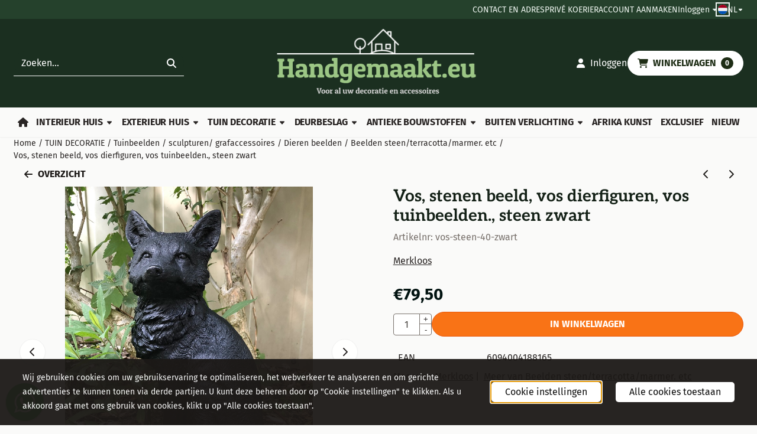

--- FILE ---
content_type: text/css
request_url: https://www.handgemaakt.eu/images/css/stApp-4000.css?v=131.29561855035309198090
body_size: 50641
content:
.table{--bs-table-bg:transparent;--bs-table-accent-bg:transparent;--bs-table-striped-color:#212529;--bs-table-striped-bg:var(--grey-100);--bs-table-active-color:#212529;--bs-table-active-bg:rgba(0, 0, 0, 0.1);--bs-table-hover-color:#212529;--bs-table-hover-bg:rgba(0, 0, 0, 0.075);width:calc(100% - var(--table-padding-inline));margin-bottom:1rem;color:#212529;vertical-align:top;border-color:#dee2e6}figure.table{margin-bottom:0}.table>:not(caption)>*>*{padding:var(--table-padding-block) var(--table-padding-inline);background-color:var(--bs-table-bg);border-bottom-width:1px;box-shadow:inset 0 0 0 9999px var(--bs-table-accent-bg)}.table>tbody{vertical-align:inherit}.table>thead{vertical-align:bottom}.table>:not(:first-child){border-top:2px solid currentColor}.caption-top{caption-side:top}.table-sm>:not(caption)>*>*{padding:calc(var(--table-padding-block) / 2) calc(var(--table-padding-block) / 2)}.table-bordered>:not(caption)>*{border-width:1px 0}.table-bordered>:not(caption)>*>*{border-width:0 1px}.table-borderless>:not(caption)>*>*{border-bottom-width:0}.table-borderless>:not(:first-child){border-top-width:0}.table-striped>tbody>tr:nth-of-type(odd)>*{--bs-table-accent-bg:var(--bs-table-striped-bg);color:var(--bs-table-striped-color)}.table-active{--bs-table-accent-bg:var(--bs-table-active-bg);color:var(--bs-table-active-color)}.table-hover>tbody>tr:hover>*{--bs-table-accent-bg:var(--bs-table-hover-bg);color:var(--bs-table-hover-color)}.table-dark{--bs-table-bg:#212529;--bs-table-striped-bg:#2c3034;--bs-table-striped-color:#fff;--bs-table-active-bg:#373b3e;--bs-table-active-color:#fff;--bs-table-hover-bg:#323539;--bs-table-hover-color:#fff;color:#fff;border-color:#373b3e}.table-basic{--bs-table-bg:transparent;--bs-table-striped-bg:transparent;--bs-table-striped-color:inherit;--bs-table-active-bg:transparent;--bs-table-active-color:inherit;--bs-table-hover-bg:transparent;--bs-table-hover-color:inherit;color:inherit;border-color:var(--border-color)}.table-responsive{overflow-x:auto;-webkit-overflow-scrolling:touch}@media (max-width:575.98px){.table-responsive-sm{overflow-x:auto;-webkit-overflow-scrolling:touch}}@media (max-width:767.98px){.table-responsive-md{overflow-x:auto;-webkit-overflow-scrolling:touch}}@media (max-width:991.98px){.table-responsive-lg{overflow-x:auto;-webkit-overflow-scrolling:touch}}@media (max-width:1199.98px){.table-responsive-xl{overflow-x:auto;-webkit-overflow-scrolling:touch}}@media (max-width:1399.98px){.table-responsive-xxl{overflow-x:auto;-webkit-overflow-scrolling:touch}}.bs-container,.bs-container-fluid,.bs-container-xxl,.bs-container-xl,.bs-container-lg,.bs-container-md,.bs-container-sm,.wrapper{width:100%;box-sizing:border-box;padding-left:var(--st-container-space-x,10px);padding-right:var(--st-container-space-x,10px);margin-right:auto;margin-left:auto}@media (min-width:576px){.bs-container-sm,.bs-container{max-width:540px}}@media (min-width:768px){.bs-container-md,.bs-container-sm,.bs-container{max-width:720px}}@media (min-width:992px){.bs-container-lg,.bs-container-md,.bs-container-sm,.bs-container{max-width:960px}}@media (min-width:1200px){.bs-container-xl,.bs-container-lg,.bs-container-md,.bs-container-sm,.bs-container{max-width:1140px}}@media (min-width:1400px){.bs-container-xxl,.bs-container-xl,.bs-container-lg,.bs-container-md,.bs-container-sm,.bs-container{max-width:1320px}}:root{--st-gutter-x:1.5rem;--st-gutter-y:0}.row{--bs-gutter-x:var(--st-gutter-x);--bs-gutter-y:var(--st-gutter-y);display:flex;flex-wrap:wrap;margin-top:calc(var(--bs-gutter-y) * -1);margin-right:calc(var(--bs-gutter-x) * -.5);margin-left:calc(var(--bs-gutter-x) * -.5)}.row>*{box-sizing:border-box;flex-shrink:0;width:100%;max-width:100%;padding-right:calc(var(--bs-gutter-x) * .5);padding-left:calc(var(--bs-gutter-x) * .5);margin-top:var(--bs-gutter-y)}.col{flex:1 0 0%}.row-cols-auto>*{flex:0 0 auto;width:auto}.row-cols-1>*{flex:0 0 auto;width:100%}.row-cols-2>*{flex:0 0 auto;width:50%}.row-cols-3>*{flex:0 0 auto;width:33.3333333333%}.row-cols-4>*{flex:0 0 auto;width:25%}.row-cols-5>*{flex:0 0 auto;width:20%}.row-cols-6>*{flex:0 0 auto;width:16.6666666667%}@media (min-width:320px){.col-xs{flex:1 0 0%}.row-cols-xs-auto>*{flex:0 0 auto;width:auto}.row-cols-xs-1>*{flex:0 0 auto;width:100%}.row-cols-xs-2>*{flex:0 0 auto;width:50%}.row-cols-xs-3>*{flex:0 0 auto;width:33.3333333333%}.row-cols-xs-4>*{flex:0 0 auto;width:25%}.row-cols-xs-5>*{flex:0 0 auto;width:20%}.row-cols-xs-6>*{flex:0 0 auto;width:16.6666666667%}}@media (min-width:576px){.col-sm{flex:1 0 0%}.row-cols-sm-auto>*{flex:0 0 auto;width:auto}.row-cols-sm-1>*{flex:0 0 auto;width:100%}.row-cols-sm-2>*{flex:0 0 auto;width:50%}.row-cols-sm-3>*{flex:0 0 auto;width:33.3333333333%}.row-cols-sm-4>*{flex:0 0 auto;width:25%}.row-cols-sm-5>*{flex:0 0 auto;width:20%}.row-cols-sm-6>*{flex:0 0 auto;width:16.6666666667%}}@media (min-width:768px){.col-md{flex:1 0 0%}.row-cols-md-auto>*{flex:0 0 auto;width:auto}.row-cols-md-1>*{flex:0 0 auto;width:100%}.row-cols-md-2>*{flex:0 0 auto;width:50%}.row-cols-md-3>*{flex:0 0 auto;width:33.3333333333%}.row-cols-md-4>*{flex:0 0 auto;width:25%}.row-cols-md-5>*{flex:0 0 auto;width:20%}.row-cols-md-6>*{flex:0 0 auto;width:16.6666666667%}}@media (min-width:992px){.col-lg{flex:1 0 0%}.row-cols-lg-auto>*{flex:0 0 auto;width:auto}.row-cols-lg-1>*{flex:0 0 auto;width:100%}.row-cols-lg-2>*{flex:0 0 auto;width:50%}.row-cols-lg-3>*{flex:0 0 auto;width:33.3333333333%}.row-cols-lg-4>*{flex:0 0 auto;width:25%}.row-cols-lg-5>*{flex:0 0 auto;width:20%}.row-cols-lg-6>*{flex:0 0 auto;width:16.6666666667%}}@media (min-width:1200px){.col-xl{flex:1 0 0%}.row-cols-xl-auto>*{flex:0 0 auto;width:auto}.row-cols-xl-1>*{flex:0 0 auto;width:100%}.row-cols-xl-2>*{flex:0 0 auto;width:50%}.row-cols-xl-3>*{flex:0 0 auto;width:33.3333333333%}.row-cols-xl-4>*{flex:0 0 auto;width:25%}.row-cols-xl-5>*{flex:0 0 auto;width:20%}.row-cols-xl-6>*{flex:0 0 auto;width:16.6666666667%}}.col-auto{flex:0 0 auto;width:auto}.col-1{flex:0 0 auto;width:8.33333333%}.col-2{flex:0 0 auto;width:16.66666667%}.col-3{flex:0 0 auto;width:25%}.col-4{flex:0 0 auto;width:33.33333333%}.col-5{flex:0 0 auto;width:41.66666667%}.col-6{flex:0 0 auto;width:50%}.col-7{flex:0 0 auto;width:58.33333333%}.col-8{flex:0 0 auto;width:66.66666667%}.col-9{flex:0 0 auto;width:75%}.col-10{flex:0 0 auto;width:83.33333333%}.col-11{flex:0 0 auto;width:91.66666667%}.col-12{flex:0 0 auto;width:100%}@media (min-width:320px){.col-xs-auto{flex:0 0 auto;width:auto}.col-xs-1{flex:0 0 auto;width:8.33333333%}.col-xs-2{flex:0 0 auto;width:16.66666667%}.col-xs-3{flex:0 0 auto;width:25%}.col-xs-4{flex:0 0 auto;width:33.33333333%}.col-xs-5{flex:0 0 auto;width:41.66666667%}.col-xs-6{flex:0 0 auto;width:50%}.col-xs-7{flex:0 0 auto;width:58.33333333%}.col-xs-8{flex:0 0 auto;width:66.66666667%}.col-xs-9{flex:0 0 auto;width:75%}.col-xs-10{flex:0 0 auto;width:83.33333333%}.col-xs-11{flex:0 0 auto;width:91.66666667%}.col-xs-12{flex:0 0 auto;width:100%}}@media (min-width:576px){.col-sm-auto{flex:0 0 auto;width:auto}.col-sm-1{flex:0 0 auto;width:8.33333333%}.col-sm-2{flex:0 0 auto;width:16.66666667%}.col-sm-3{flex:0 0 auto;width:25%}.col-sm-4{flex:0 0 auto;width:33.33333333%}.col-sm-5{flex:0 0 auto;width:41.66666667%}.col-sm-6{flex:0 0 auto;width:50%}.col-sm-7{flex:0 0 auto;width:58.33333333%}.col-sm-8{flex:0 0 auto;width:66.66666667%}.col-sm-9{flex:0 0 auto;width:75%}.col-sm-10{flex:0 0 auto;width:83.33333333%}.col-sm-11{flex:0 0 auto;width:91.66666667%}.col-sm-12{flex:0 0 auto;width:100%}}@media (min-width:768px){.col-md-auto{flex:0 0 auto;width:auto}.col-md-1{flex:0 0 auto;width:8.33333333%}.col-md-2{flex:0 0 auto;width:16.66666667%}.col-md-3{flex:0 0 auto;width:25%}.col-md-4{flex:0 0 auto;width:33.33333333%}.col-md-5{flex:0 0 auto;width:41.66666667%}.col-md-6{flex:0 0 auto;width:50%}.col-md-7{flex:0 0 auto;width:58.33333333%}.col-md-8{flex:0 0 auto;width:66.66666667%}.col-md-9{flex:0 0 auto;width:75%}.col-md-10{flex:0 0 auto;width:83.33333333%}.col-md-11{flex:0 0 auto;width:91.66666667%}.col-md-12{flex:0 0 auto;width:100%}}@media (min-width:992px){.col-lg-auto{flex:0 0 auto;width:auto}.col-lg-1{flex:0 0 auto;width:8.33333333%}.col-lg-2{flex:0 0 auto;width:16.66666667%}.col-lg-3{flex:0 0 auto;width:25%}.col-lg-4{flex:0 0 auto;width:33.33333333%}.col-lg-5{flex:0 0 auto;width:41.66666667%}.col-lg-6{flex:0 0 auto;width:50%}.col-lg-7{flex:0 0 auto;width:58.33333333%}.col-lg-8{flex:0 0 auto;width:66.66666667%}.col-lg-9{flex:0 0 auto;width:75%}.col-lg-10{flex:0 0 auto;width:83.33333333%}.col-lg-11{flex:0 0 auto;width:91.66666667%}.col-lg-12{flex:0 0 auto;width:100%}}@media (min-width:1200px){.col-xl-auto{flex:0 0 auto;width:auto}.col-xl-1{flex:0 0 auto;width:8.33333333%}.col-xl-2{flex:0 0 auto;width:16.66666667%}.col-xl-3{flex:0 0 auto;width:25%}.col-xl-4{flex:0 0 auto;width:33.33333333%}.col-xl-5{flex:0 0 auto;width:41.66666667%}.col-xl-6{flex:0 0 auto;width:50%}.col-xl-7{flex:0 0 auto;width:58.33333333%}.col-xl-8{flex:0 0 auto;width:66.66666667%}.col-xl-9{flex:0 0 auto;width:75%}.col-xl-10{flex:0 0 auto;width:83.33333333%}.col-xl-11{flex:0 0 auto;width:91.66666667%}.col-xl-12{flex:0 0 auto;width:100%}}.d-flex{display:flex!important}.d-inline-flex{display:inline-flex!important}.flex-row{flex-direction:row!important}.flex-column{flex-direction:column!important}.flex-row-reverse{flex-direction:row-reverse!important}.flex-column-reverse{flex-direction:column-reverse!important}.justify-content-start{justify-content:flex-start!important}.justify-content-end{justify-content:flex-end!important}.justify-content-center{justify-content:center!important}.justify-content-between{justify-content:space-between!important}.justify-content-around{justify-content:space-around!important}.justify-content-evenly{justify-content:space-evenly!important}.align-items-start{align-items:flex-start!important}.align-items-end{align-items:flex-end!important}.align-items-center{align-items:center!important}.align-items-baseline{align-items:baseline!important}.align-items-stretch{align-items:stretch!important}.align-content-start{align-content:flex-start!important}.align-content-end{align-content:flex-end!important}.align-content-center{align-content:center!important}.align-content-between{align-content:space-between!important}.align-content-around{align-content:space-around!important}.align-content-stretch{align-content:stretch!important}.align-self-auto{align-self:auto!important}.align-self-start{align-self:flex-start!important}.align-self-end{align-self:flex-end!important}.align-self-center{align-self:center!important}.align-self-baseline{align-self:baseline!important}.align-self-stretch{align-self:stretch!important}.order-first{order:-1!important}.order-0{order:0!important}.order-1{order:1!important}.order-2{order:2!important}.order-3{order:3!important}.order-4{order:4!important}.order-5{order:5!important}.order-6{order:6!important}.order-last{order:999!important}@media (min-width:320px){.d-xs-flex{display:flex!important}.d-xs-inline-flex{display:inline-flex!important}.flex-xs-row{flex-direction:row!important}.flex-xs-column{flex-direction:column!important}.flex-xs-row-reverse{flex-direction:row-reverse!important}.flex-xs-column-reverse{flex-direction:column-reverse!important}.justify-content-xs-start{justify-content:flex-start!important}.justify-content-xs-end{justify-content:flex-end!important}.justify-content-xs-center{justify-content:center!important}.justify-content-xs-between{justify-content:space-between!important}.justify-content-xs-around{justify-content:space-around!important}.justify-content-xs-evenly{justify-content:space-evenly!important}.align-items-xs-start{align-items:flex-start!important}.align-items-xs-end{align-items:flex-end!important}.align-items-xs-center{align-items:center!important}.align-items-xs-baseline{align-items:baseline!important}.align-items-xs-stretch{align-items:stretch!important}.align-content-xs-start{align-content:flex-start!important}.align-content-xs-end{align-content:flex-end!important}.align-content-xs-center{align-content:center!important}.align-content-xs-between{align-content:space-between!important}.align-content-xs-around{align-content:space-around!important}.align-content-xs-stretch{align-content:stretch!important}.align-self-xs-auto{align-self:auto!important}.align-self-xs-start{align-self:flex-start!important}.align-self-xs-end{align-self:flex-end!important}.align-self-xs-center{align-self:center!important}.align-self-xs-baseline{align-self:baseline!important}.align-self-xs-stretch{align-self:stretch!important}.order-xs-first{order:-1!important}.order-xs-0{order:0!important}.order-xs-1{order:1!important}.order-xs-2{order:2!important}.order-xs-3{order:3!important}.order-xs-4{order:4!important}.order-xs-5{order:5!important}.order-xs-6{order:6!important}.order-xs-last{order:999!important}}@media (min-width:576px){.d-sm-flex{display:flex!important}.d-sm-inline-flex{display:inline-flex!important}.flex-sm-row{flex-direction:row!important}.flex-sm-column{flex-direction:column!important}.flex-sm-row-reverse{flex-direction:row-reverse!important}.flex-sm-column-reverse{flex-direction:column-reverse!important}.justify-content-sm-start{justify-content:flex-start!important}.justify-content-sm-end{justify-content:flex-end!important}.justify-content-sm-center{justify-content:center!important}.justify-content-sm-between{justify-content:space-between!important}.justify-content-sm-around{justify-content:space-around!important}.justify-content-sm-evenly{justify-content:space-evenly!important}.align-items-sm-start{align-items:flex-start!important}.align-items-sm-end{align-items:flex-end!important}.align-items-sm-center{align-items:center!important}.align-items-sm-baseline{align-items:baseline!important}.align-items-sm-stretch{align-items:stretch!important}.align-content-sm-start{align-content:flex-start!important}.align-content-sm-end{align-content:flex-end!important}.align-content-sm-center{align-content:center!important}.align-content-sm-between{align-content:space-between!important}.align-content-sm-around{align-content:space-around!important}.align-content-sm-stretch{align-content:stretch!important}.align-self-sm-auto{align-self:auto!important}.align-self-sm-start{align-self:flex-start!important}.align-self-sm-end{align-self:flex-end!important}.align-self-sm-center{align-self:center!important}.align-self-sm-baseline{align-self:baseline!important}.align-self-sm-stretch{align-self:stretch!important}.order-sm-first{order:-1!important}.order-sm-0{order:0!important}.order-sm-1{order:1!important}.order-sm-2{order:2!important}.order-sm-3{order:3!important}.order-sm-4{order:4!important}.order-sm-5{order:5!important}.order-sm-6{order:6!important}.order-sm-last{order:999!important}}@media (min-width:768px){.d-md-flex{display:flex!important}.d-md-inline-flex{display:inline-flex!important}.flex-md-row{flex-direction:row!important}.flex-md-column{flex-direction:column!important}.flex-md-row-reverse{flex-direction:row-reverse!important}.flex-md-column-reverse{flex-direction:column-reverse!important}.justify-content-md-start{justify-content:flex-start!important}.justify-content-md-end{justify-content:flex-end!important}.justify-content-md-center{justify-content:center!important}.justify-content-md-between{justify-content:space-between!important}.justify-content-md-around{justify-content:space-around!important}.justify-content-md-evenly{justify-content:space-evenly!important}.align-items-md-start{align-items:flex-start!important}.align-items-md-end{align-items:flex-end!important}.align-items-md-center{align-items:center!important}.align-items-md-baseline{align-items:baseline!important}.align-items-md-stretch{align-items:stretch!important}.align-content-md-start{align-content:flex-start!important}.align-content-md-end{align-content:flex-end!important}.align-content-md-center{align-content:center!important}.align-content-md-between{align-content:space-between!important}.align-content-md-around{align-content:space-around!important}.align-content-md-stretch{align-content:stretch!important}.align-self-md-auto{align-self:auto!important}.align-self-md-start{align-self:flex-start!important}.align-self-md-end{align-self:flex-end!important}.align-self-md-center{align-self:center!important}.align-self-md-baseline{align-self:baseline!important}.align-self-md-stretch{align-self:stretch!important}.order-md-first{order:-1!important}.order-md-0{order:0!important}.order-md-1{order:1!important}.order-md-2{order:2!important}.order-md-3{order:3!important}.order-md-4{order:4!important}.order-md-5{order:5!important}.order-md-6{order:6!important}.order-md-last{order:999!important}}@media (min-width:992px){.d-lg-flex{display:flex!important}.d-lg-inline-flex{display:inline-flex!important}.flex-lg-row{flex-direction:row!important}.flex-lg-column{flex-direction:column!important}.flex-lg-row-reverse{flex-direction:row-reverse!important}.flex-lg-column-reverse{flex-direction:column-reverse!important}.justify-content-lg-start{justify-content:flex-start!important}.justify-content-lg-end{justify-content:flex-end!important}.justify-content-lg-center{justify-content:center!important}.justify-content-lg-between{justify-content:space-between!important}.justify-content-lg-around{justify-content:space-around!important}.justify-content-lg-evenly{justify-content:space-evenly!important}.align-items-lg-start{align-items:flex-start!important}.align-items-lg-end{align-items:flex-end!important}.align-items-lg-center{align-items:center!important}.align-items-lg-baseline{align-items:baseline!important}.align-items-lg-stretch{align-items:stretch!important}.align-content-lg-start{align-content:flex-start!important}.align-content-lg-end{align-content:flex-end!important}.align-content-lg-center{align-content:center!important}.align-content-lg-between{align-content:space-between!important}.align-content-lg-around{align-content:space-around!important}.align-content-lg-stretch{align-content:stretch!important}.align-self-lg-auto{align-self:auto!important}.align-self-lg-start{align-self:flex-start!important}.align-self-lg-end{align-self:flex-end!important}.align-self-lg-center{align-self:center!important}.align-self-lg-baseline{align-self:baseline!important}.align-self-lg-stretch{align-self:stretch!important}.order-lg-first{order:-1!important}.order-lg-0{order:0!important}.order-lg-1{order:1!important}.order-lg-2{order:2!important}.order-lg-3{order:3!important}.order-lg-4{order:4!important}.order-lg-5{order:5!important}.order-lg-6{order:6!important}.order-lg-last{order:999!important}}@media (min-width:1200px){.d-xl-flex{display:flex!important}.d-xl-inline-flex{display:inline-flex!important}.flex-xl-row{flex-direction:row!important}.flex-xl-column{flex-direction:column!important}.flex-xl-row-reverse{flex-direction:row-reverse!important}.flex-xl-column-reverse{flex-direction:column-reverse!important}.justify-content-xl-start{justify-content:flex-start!important}.justify-content-xl-end{justify-content:flex-end!important}.justify-content-xl-center{justify-content:center!important}.justify-content-xl-between{justify-content:space-between!important}.justify-content-xl-around{justify-content:space-around!important}.justify-content-xl-evenly{justify-content:space-evenly!important}.align-items-xl-start{align-items:flex-start!important}.align-items-xl-end{align-items:flex-end!important}.align-items-xl-center{align-items:center!important}.align-items-xl-baseline{align-items:baseline!important}.align-items-xl-stretch{align-items:stretch!important}.align-content-xl-start{align-content:flex-start!important}.align-content-xl-end{align-content:flex-end!important}.align-content-xl-center{align-content:center!important}.align-content-xl-between{align-content:space-between!important}.align-content-xl-around{align-content:space-around!important}.align-content-xl-stretch{align-content:stretch!important}.align-self-xl-auto{align-self:auto!important}.align-self-xl-start{align-self:flex-start!important}.align-self-xl-end{align-self:flex-end!important}.align-self-xl-center{align-self:center!important}.align-self-xl-baseline{align-self:baseline!important}.align-self-xl-stretch{align-self:stretch!important}.order-xl-first{order:-1!important}.order-xl-0{order:0!important}.order-xl-1{order:1!important}.order-xl-2{order:2!important}.order-xl-3{order:3!important}.order-xl-4{order:4!important}.order-xl-5{order:5!important}.order-xl-6{order:6!important}.order-xl-last{order:999!important}}.offset-0{margin-left:0}.offset-1{margin-left:8.33333333%}.offset-2{margin-left:16.66666667%}.offset-3{margin-left:25%}.offset-4{margin-left:33.33333333%}.offset-5{margin-left:41.66666667%}.offset-6{margin-left:50%}.offset-7{margin-left:58.33333333%}.offset-8{margin-left:66.66666667%}.offset-9{margin-left:75%}.offset-10{margin-left:83.33333333%}.offset-11{margin-left:91.66666667%}@media (min-width:320px){.offset-xs-0{margin-left:0}.offset-xs-1{margin-left:8.33333333%}.offset-xs-2{margin-left:16.66666667%}.offset-xs-3{margin-left:25%}.offset-xs-4{margin-left:33.33333333%}.offset-xs-5{margin-left:41.66666667%}.offset-xs-6{margin-left:50%}.offset-xs-7{margin-left:58.33333333%}.offset-xs-8{margin-left:66.66666667%}.offset-xs-9{margin-left:75%}.offset-xs-10{margin-left:83.33333333%}.offset-xs-11{margin-left:91.66666667%}}@media (min-width:576px){.offset-sm-0{margin-left:0}.offset-sm-1{margin-left:8.33333333%}.offset-sm-2{margin-left:16.66666667%}.offset-sm-3{margin-left:25%}.offset-sm-4{margin-left:33.33333333%}.offset-sm-5{margin-left:41.66666667%}.offset-sm-6{margin-left:50%}.offset-sm-7{margin-left:58.33333333%}.offset-sm-8{margin-left:66.66666667%}.offset-sm-9{margin-left:75%}.offset-sm-10{margin-left:83.33333333%}.offset-sm-11{margin-left:91.66666667%}}@media (min-width:768px){.offset-md-0{margin-left:0}.offset-md-1{margin-left:8.33333333%}.offset-md-2{margin-left:16.66666667%}.offset-md-3{margin-left:25%}.offset-md-4{margin-left:33.33333333%}.offset-md-5{margin-left:41.66666667%}.offset-md-6{margin-left:50%}.offset-md-7{margin-left:58.33333333%}.offset-md-8{margin-left:66.66666667%}.offset-md-9{margin-left:75%}.offset-md-10{margin-left:83.33333333%}.offset-md-11{margin-left:91.66666667%}}@media (min-width:992px){.offset-lg-0{margin-left:0}.offset-lg-1{margin-left:8.33333333%}.offset-lg-2{margin-left:16.66666667%}.offset-lg-3{margin-left:25%}.offset-lg-4{margin-left:33.33333333%}.offset-lg-5{margin-left:41.66666667%}.offset-lg-6{margin-left:50%}.offset-lg-7{margin-left:58.33333333%}.offset-lg-8{margin-left:66.66666667%}.offset-lg-9{margin-left:75%}.offset-lg-10{margin-left:83.33333333%}.offset-lg-11{margin-left:91.66666667%}}@media (min-width:1200px){.offset-xl-0{margin-left:0}.offset-xl-1{margin-left:8.33333333%}.offset-xl-2{margin-left:16.66666667%}.offset-xl-3{margin-left:25%}.offset-xl-4{margin-left:33.33333333%}.offset-xl-5{margin-left:41.66666667%}.offset-xl-6{margin-left:50%}.offset-xl-7{margin-left:58.33333333%}.offset-xl-8{margin-left:66.66666667%}.offset-xl-9{margin-left:75%}.offset-xl-10{margin-left:83.33333333%}.offset-xl-11{margin-left:91.66666667%}}.d-grid{display:grid!important}@media (min-width:320px){.d-xs-grid{display:grid!important}}@media (min-width:576px){.d-sm-grid{display:grid!important}}@media (min-width:768px){.d-md-grid{display:grid!important}}@media (min-width:992px){.d-lg-grid{display:grid!important}}@media (min-width:1200px){.d-xl-grid{display:grid!important}}@media (min-width:1400px){.d-xxl-grid{display:grid!important}}.gap-0{gap:0!important}.gap-1{gap:0.25rem!important}.gap-2{gap:0.5rem!important}.gap-3{gap:1rem!important}.gap-4{gap:1.5rem!important}.gap-5{gap:3rem!important}@media (min-width:320px){.gap-xs-0{gap:0!important}.gap-xs-1{gap:0.25rem!important}.gap-xs-2{gap:0.5rem!important}.gap-xs-3{gap:1rem!important}.gap-xs-4{gap:1.5rem!important}.gap-xs-5{gap:3rem!important}}@media (min-width:576px){.gap-sm-0{gap:0!important}.gap-sm-1{gap:0.25rem!important}.gap-sm-2{gap:0.5rem!important}.gap-sm-3{gap:1rem!important}.gap-sm-4{gap:1.5rem!important}.gap-sm-5{gap:3rem!important}}@media (min-width:768px){.gap-md-0{gap:0!important}.gap-md-1{gap:0.25rem!important}.gap-md-2{gap:0.5rem!important}.gap-md-3{gap:1rem!important}.gap-md-4{gap:1.5rem!important}.gap-md-5{gap:3rem!important}}@media (min-width:992px){.gap-lg-0{gap:0!important}.gap-lg-1{gap:0.25rem!important}.gap-lg-2{gap:0.5rem!important}.gap-lg-3{gap:1rem!important}.gap-lg-4{gap:1.5rem!important}.gap-lg-5{gap:3rem!important}}@media (min-width:1200px){.gap-xl-0{gap:0!important}.gap-xl-1{gap:0.25rem!important}.gap-xl-2{gap:0.5rem!important}.gap-xl-3{gap:1rem!important}.gap-xl-4{gap:1.5rem!important}.gap-xl-5{gap:3rem!important}}:root{--btn-line-height:1.5em;--btn-total-height:calc(
            (var(--btn-font-size) * 1.5) +
            (var(--btn-padding-block) * 2) +
            (var(--btn-border-width) * 2)
    )}.btn{--bs-btn-padding-x:var(--btn-padding-inline);--bs-btn-padding-y:var(--btn-padding-block);--bs-btn-font-family:var(--btn-font-family);--bs-btn-font-size:var(--btn-font-size);--bs-btn-font-weight:var(--btn-font-weight);--bs-btn-line-height:var(--btn-line-height);--bs-btn-color:var(--grey-700);--bs-btn-bg:transparent;--bs-btn-border-width:var(--btn-border-width);--bs-btn-border-color:transparent;--bs-btn-border-radius:var(--btn-border-radius);--bs-btn-disabled-opacity:0.65;box-sizing:border-box;display:inline-flex;align-items:center;justify-content:center;padding:var(--bs-btn-padding-y) var(--bs-btn-padding-x);font-family:var(--bs-btn-font-family);font-size:var(--bs-btn-font-size);font-weight:var(--bs-btn-font-weight);line-height:var(--bs-btn-line-height);color:var(--bs-btn-color);text-align:center;text-decoration:none;text-transform:var(--btn-text-transform);vertical-align:middle;cursor:pointer;-webkit-user-select:none;-moz-user-select:none;user-select:none;border:var(--bs-btn-border-width) solid var(--bs-btn-border-color);border-radius:var(--bs-btn-border-radius);background-color:var(--bs-btn-bg);transition:color 0.15s ease-in-out,background-color 0.15s ease-in-out,border-color 0.15s ease-in-out,box-shadow 0.15s ease-in-out}@media (prefers-reduced-motion:reduce){.btn{transition:none}}.btn:hover{color:var(--bs-btn-hover-color);background-color:var(--bs-btn-hover-bg);border-color:var(--bs-btn-hover-border-color)}.btn-check:focus+.btn,.btn:focus{color:var(--bs-btn-hover-color)!important;background-color:var(--bs-btn-hover-bg);border-color:var(--bs-btn-hover-border-color)}.btn-check:checked+.btn,.btn-check:active+.btn,.btn:active,.btn.active,.btn.show{color:var(--bs-btn-active-color);background-color:var(--bs-btn-active-bg);border-color:var(--bs-btn-active-border-color)}.btn:disabled,.btn.disabled,fieldset:disabled .btn{--bs-btn-disabled-color:var(--btn-disabled-text-color);--bs-btn-disabled-bg:var(--btn-disabled-bg-color);--bs-btn-disabled-border-color:var(--btn-disabled-border-color);color:var(--bs-btn-disabled-color);pointer-events:none;background-color:var(--bs-btn-disabled-bg);border-color:var(--bs-btn-disabled-border-color);opacity:var(--bs-btn-disabled-opacity)}.btn-primary{--bs-btn-color:var(--btn-primary-text-color);--bs-btn-bg:var(--btn-primary-bg-color);--bs-btn-border-color:var(--btn-primary-border-color);--bs-btn-hover-color:var(--btn-primary-text-color-hover);--bs-btn-hover-bg:var(--btn-primary-bg-color-hover);--bs-btn-hover-border-color:var(--btn-primary-border-color-hover);--bs-btn-active-color:var(--btn-primary-text-color-hover);--bs-btn-active-bg:var(--btn-primary-bg-color-hover);--bs-btn-active-border-color:var(--btn-primary-border-color-hover)}.btn-secondary{--bs-btn-color:var(--btn-secondary-text-color);--bs-btn-bg:var(--btn-secondary-bg-color);--bs-btn-border-color:var(--btn-secondary-border-color);--bs-btn-hover-color:var(--btn-secondary-text-color-hover);--bs-btn-hover-bg:var(--btn-secondary-bg-color-hover);--bs-btn-hover-border-color:var(--btn-secondary-border-color-hover);--bs-btn-active-color:var(--btn-secondary-text-color-hover);--bs-btn-active-bg:var(--btn-secondary-bg-color-hover);--bs-btn-active-border-color:var(--btn-secondary-border-color-hover)}.btn-tertiary{--bs-btn-color:var(--btn-tertiary-text-color);--bs-btn-bg:var(--btn-tertiary-bg-color);--bs-btn-border-color:var(--btn-tertiary-border-color);--bs-btn-hover-color:var(--btn-tertiary-text-color-hover);--bs-btn-hover-bg:var(--btn-tertiary-bg-color-hover);--bs-btn-hover-border-color:var(--btn-tertiary-border-color-hover);--bs-btn-active-color:var(--btn-tertiary-text-color-hover);--bs-btn-active-bg:var(--btn-tertiary-bg-color-hover);--bs-btn-active-border-color:var(--btn-tertiary-border-color-hover)}.btn-success{--bs-btn-color:#fff;--bs-btn-bg:var(--success-600);--bs-btn-border-color:var(--success-600);--bs-btn-hover-color:#fff;--bs-btn-hover-bg:var(--success-700);--bs-btn-hover-border-color:var(--success-700);--bs-btn-active-color:#fff;--bs-btn-active-bg:var(--success-700);--bs-btn-active-border-color:var(--success-700)}.btn-info{--bs-btn-color:var(--grey-900);--bs-btn-bg:var(--info-500);--bs-btn-border-color:var(--info-500);--bs-btn-hover-color:var(--grey-900);--bs-btn-hover-bg:var(--info-600);--bs-btn-hover-border-color:var(--info-600);--bs-btn-active-color:var(--grey-900);--bs-btn-active-bg:var(--info-600);--bs-btn-active-border-color:var(--info-600)}.btn-warning{--bs-btn-color:var(--grey-900);--bs-btn-bg:var(--warning-500);--bs-btn-border-color:var(--warning-500);--bs-btn-hover-color:var(--grey-900);--bs-btn-hover-bg:var(--warning-600);--bs-btn-hover-border-color:var(--warning-600);--bs-btn-active-color:var(--grey-900);--bs-btn-active-bg:var(--warning-600);--bs-btn-active-border-color:var(--warning-600)}.btn-danger{--bs-btn-color:#fff;--bs-btn-bg:var(--error-500);--bs-btn-border-color:var(--error-500);--bs-btn-hover-color:#fff;--bs-btn-hover-bg:var(--error-600);--bs-btn-hover-border-color:var(--error-600);--bs-btn-active-color:#fff;--bs-btn-active-bg:var(--error-600);--bs-btn-active-border-color:var(--error-600)}.btn-light{--bs-btn-color:var(--grey-600);--bs-btn-bg:#fff;--bs-btn-border-color:var(--grey-300);--bs-btn-hover-color:var(--grey-700);--bs-btn-hover-bg:var(--grey-100);--bs-btn-hover-border-color:var(--grey-400);--bs-btn-active-color:var(--grey-700);--bs-btn-active-bg:var(--grey-100);--bs-btn-active-border-color:var(--grey-400)}.btn-dark{--bs-btn-color:#fff;--bs-btn-bg:var(--grey-800);--bs-btn-border-color:var(--grey-800);--bs-btn-hover-color:#fff;--bs-btn-hover-bg:var(--grey-900);--bs-btn-hover-border-color:var(--grey-900);--bs-btn-active-color:#fff;--bs-btn-active-bg:var(--grey-900);--bs-btn-active-border-color:var(--grey-900)}.btn-outline-success{--bs-btn-color:var(--success-700);--bs-btn-border-color:var(--success-500);--bs-btn-hover-color:#fff;--bs-btn-hover-bg:var(--success-500);--bs-btn-hover-border-color:var(--success-500);--bs-btn-active-color:#fff;--bs-btn-active-bg:var(--success-500);--bs-btn-active-border-color:var(--success-500)}.btn-outline-info{--bs-btn-color:var(--info-700);--bs-btn-border-color:var(--info-500);--bs-btn-hover-color:var(--grey-900);--bs-btn-hover-bg:var(--info-500);--bs-btn-hover-border-color:var(--info-500);--bs-btn-active-color:var(--grey-900);--bs-btn-active-bg:var(--info-500);--bs-btn-active-border-color:var(--info-500)}.btn-outline-warning{--bs-btn-color:var(--warning-700);--bs-btn-border-color:var(--warning-500);--bs-btn-hover-color:var(--grey-900);--bs-btn-hover-bg:var(--warning-500);--bs-btn-hover-border-color:var(--warning-500);--bs-btn-active-color:var(--grey-900);--bs-btn-active-bg:var(--warning-500);--bs-btn-active-border-color:var(--warning-500)}.btn-outline-danger{--bs-btn-color:var(--error-700);--bs-btn-border-color:var(--error-500);--bs-btn-hover-color:#fff;--bs-btn-hover-bg:var(--error-500);--bs-btn-hover-border-color:var(--error-500);--bs-btn-active-color:#fff;--bs-btn-active-bg:var(--error-500);--bs-btn-active-border-color:var(--error-500)}.btn-link{--bs-btn-font-weight:var(--font-weight-normal);--bs-btn-color:var(--link-color);--bs-btn-bg:transparent;--bs-btn-border-color:transparent;--bs-btn-hover-color:var(--link-color-hover);--bs-btn-hover-border-color:transparent;--bs-btn-active-color:var(--link-color-hover);--bs-btn-active-border-color:transparent;--bs-btn-disabled-color:var(--grey-400);--bs-btn-disabled-border-color:transparent;--bs-btn-box-shadow:none;--bs-btn-focus-shadow-rgb:49, 132, 253;text-decoration:underline}.btn-link:focus{color:var(--bs-btn-color)}.btn-link:hover{color:var(--bs-btn-hover-color)}.btn-link--no-padding{padding:0!important;--btn-padding:0 !important;--btn-padding-block:0 !important;--btn-padding-inline:0 !important}.btn-lg,.btn-group-lg>.btn{--bs-btn-padding-y:1rem;--bs-btn-padding-x:1.125rem;--bs-btn-font-size:1.25rem}.btn-sm,.btn-group-sm>.btn{--bs-btn-padding-y:0.5rem;--bs-btn-padding-x:0.75rem;--bs-btn-font-size:0.875rem}.btn-xs,.btn-group-xs>.btn{--bs-btn-padding-y:0.25rem;--bs-btn-padding-x:0.5rem;--bs-btn-font-size:var(--text-size-xs)}.btn .st-icon{--st-icon-size:1em;display:flex;align-items:center;justify-content:center;min-height:var(--btn-line-height)}.btn-icon,.configuration_btn.btn-icon{--bs-btn-padding-x:var(--bs-btn-padding-y)}.btn-icon{display:inline-flex;justify-content:center;align-items:center}.btn-icon .st-icon,.btn-icon .fa-icon{min-width:var(--btn-line-height)}.dropup,.dropend,.dropdown,.dropstart,.dropup-center,.dropdown-center{position:relative}.dropdown-toggle{white-space:nowrap}.dropdown-toggle::after{display:inline-block;margin-left:.255em;vertical-align:.255em;content:"";border-top:.3em solid;border-right:.3em solid #fff0;border-bottom:0;border-left:.3em solid #fff0}.dropdown-toggle:empty::after{margin-left:0}.dropdown-menu{--bs-dropdown-min-width:10rem;--bs-dropdown-padding-x:0;--bs-dropdown-padding-y:0.5rem;--bs-dropdown-spacer:0.125rem;--bs-dropdown-font-size:1rem;--bs-dropdown-color:#212529;--bs-dropdown-bg:#fff;--bs-dropdown-border-color:var(--border-color);--bs-dropdown-border-radius:var(--border-radius-small);--bs-dropdown-border-width:0;--bs-dropdown-inner-border-radius:calc(var(--bs-dropdown-border-radius) - var(--bs-dropdown-border-width));--bs-dropdown-divider-bg:var(--border-color);--bs-dropdown-divider-margin-y:0.5rem;--bs-dropdown-link-color:var(--grey-700);--bs-dropdown-link-hover-color:var(--grey-800);--bs-dropdown-link-hover-bg:#fff;--bs-dropdown-link-active-color:var(--grey-800);--bs-dropdown-link-active-bg:#fff;--bs-dropdown-link-disabled-color:var(--grey-400);--bs-dropdown-item-padding-x:1rem;--bs-dropdown-item-padding-y:0.25rem;--bs-dropdown-header-color:var(--grey-700);--bs-dropdown-header-padding-x:1rem;--bs-dropdown-header-padding-y:0.5rem;position:absolute;z-index:1000;display:none;min-width:var(--bs-dropdown-min-width);padding:var(--bs-dropdown-padding-y) var(--bs-dropdown-padding-x);margin:0;font-size:var(--bs-dropdown-font-size);color:var(--bs-dropdown-color);text-align:left;list-style:none;background-color:var(--bs-dropdown-bg);background-clip:padding-box;border:var(--bs-dropdown-border-width) solid var(--bs-dropdown-border-color);border-radius:0 0 var(--bs-dropdown-border-radius) var(--bs-dropdown-border-radius);box-shadow:var(--shadow-md)}.dropdown-menu[data-bs-popper]{top:100%;left:0;margin-top:var(--bs-dropdown-spacer)}.dropdown-menu-start{--bs-position:start}.dropdown-menu-start[data-bs-popper]{right:auto;left:0}.dropdown-menu-end{--bs-position:end}.dropdown-menu-end[data-bs-popper]{right:0;left:auto}.dropdown-divider{height:0;margin:var(--bs-dropdown-divider-margin-y) 0;overflow:hidden;border-top:1px solid var(--bs-dropdown-divider-bg);opacity:1}.dropdown-item{display:block;box-sizing:border-box;width:100%;padding:var(--bs-dropdown-item-padding-y) var(--bs-dropdown-item-padding-x);clear:both;font-weight:var(--font-weight-normal);color:var(--bs-dropdown-link-color)!important;text-align:inherit;text-decoration:none;white-space:nowrap;background-color:#fff0;border:0}.dropdown-item:hover,.dropdown-item:focus{color:var(--bs-dropdown-link-hover-color);background-color:var(--bs-dropdown-link-hover-bg);text-decoration:underline}.dropdown-item.active,.dropdown-item:active{color:var(--bs-dropdown-link-active-color);text-decoration:none;background-color:var(--bs-dropdown-link-active-bg)}.dropdown-item.disabled,.dropdown-item:disabled{color:var(--bs-dropdown-link-disabled-color);pointer-events:none;background-color:#fff0}.dropdown-menu.show,.dropdown-menu.is-open{display:block}.dropdown-header{display:block;padding:var(--bs-dropdown-header-padding-y) var(--bs-dropdown-header-padding-x);margin-bottom:0;font-size:.875rem;color:var(--bs-dropdown-header-color);white-space:nowrap}.dropdown-item-text{display:block;padding:var(--bs-dropdown-item-padding-y) var(--bs-dropdown-item-padding-x);color:var(--bs-dropdown-link-color)}.dropdown-menu:has(.dropdown-menu.show){padding:0}.dropdown-menu .dropdown-menu.show{box-shadow:none}.form-label{margin-bottom:.5rem}.col-form-label{padding-top:calc(0.375rem + var(--input-border-width));padding-bottom:calc(0.375rem + var(--input-border-width));margin-bottom:0;font-size:inherit;line-height:1.5}.col-form-label-lg{padding-top:calc(0.5rem + var(--input-border-width));padding-bottom:calc(0.5rem + var(--input-border-width));font-size:var(--text-size-lg)}.col-form-label-sm{padding-top:calc(0.25rem + var(--input-border-width));padding-bottom:calc(0.25rem + var(--input-border-width));font-size:var(--text-size-sm)}.form-text{margin-top:.25rem;font-size:var(--text-size-sm);color:var(--text-color-muted)}.general_input_textarea,.general_input_field,.form-control{box-sizing:border-box;display:block;width:100%;padding:.375rem .75rem;font-size:var(--input-font-size,1rem);font-weight:400;line-height:1.5;color:var(--input-text-color);background-color:var(--input-bg-color,#fff);background-clip:padding-box;border:var(--input-border-width) solid var(--input-border-color);-webkit-appearance:none;-moz-appearance:none;appearance:none;border-radius:var(--input-border-radius);transition:border-color 0.15s ease-in-out,box-shadow 0.15s ease-in-out}@media (prefers-reduced-motion:reduce){.form-control{transition:none}}.form-control[type=file]{overflow:hidden}.form-control[type=file]:not(:disabled):not([readonly]){cursor:pointer}.form-control:focus-visible{color:var(--input-text-color-focus);background-color:var(--input-bg-color-focus,#fff);border-color:var(--input-border-color-focus);outline:var(--input-outline-focus)}.form-control::-webkit-date-and-time-value{height:1.5em}.form-control::-moz-placeholder{color:var(--input-placeholder-text-color);opacity:1}.form-control::placeholder{color:var(--input-placeholder-text-color);opacity:1}.form-control:disabled{background-color:var(--grey-200);opacity:1}.form-control::-webkit-file-upload-button{padding:.375rem .75rem;margin:-.375rem -.75rem;-webkit-margin-end:.75rem;margin-inline-end:.75rem;color:var(--grey-900);background-color:var(--grey-200);pointer-events:none;border-color:inherit;border-style:solid;border-width:0;border-inline-end-width:var(--input-border-width);border-radius:0;-webkit-transition:color 0.15s ease-in-out,background-color 0.15s ease-in-out,border-color 0.15s ease-in-out,box-shadow 0.15s ease-in-out;transition:color 0.15s ease-in-out,background-color 0.15s ease-in-out,border-color 0.15s ease-in-out,box-shadow 0.15s ease-in-out}.form-control::file-selector-button{padding:.375rem .75rem;margin:-.375rem -.75rem;-webkit-margin-end:.75rem;margin-inline-end:.75rem;color:var(--grey-900);background-color:var(--grey-200);pointer-events:none;border-color:inherit;border-style:solid;border-width:0;border-inline-end-width:var(--input-border-width);border-radius:0;transition:color 0.15s ease-in-out,background-color 0.15s ease-in-out,border-color 0.15s ease-in-out,box-shadow 0.15s ease-in-out}@media (prefers-reduced-motion:reduce){.form-control::-webkit-file-upload-button{-webkit-transition:none;transition:none}.form-control::file-selector-button{transition:none}}.form-control:hover:not(:disabled):not([readonly])::-webkit-file-upload-button{background-color:var(--grey-300)}.form-control:hover:not(:disabled):not([readonly])::file-selector-button{background-color:var(--grey-300)}.form-control-plaintext{display:block;width:100%;padding:.375rem 0;margin-bottom:0;line-height:1.5;color:var(--grey-900);background-color:#fff0;border:solid #fff0;border-width:var(--input-border-width) 0}.form-control-plaintext:focus-visible{outline:var(--input-outline-focus)}.form-control-plaintext.form-control-sm,.form-control-plaintext.form-control-lg{padding-right:0;padding-left:0}.form-control-sm{min-height:calc(1.5em + 0.5rem + 2px);padding:.25rem .5rem;font-size:.875rem;border-radius:var(--input-sm-border-radius)}.form-control-sm::-webkit-file-upload-button{padding:.25rem .5rem;margin:-.25rem -.5rem;-webkit-margin-end:.5rem;margin-inline-end:.5rem}.form-control-sm::file-selector-button{padding:.25rem .5rem;margin:-.25rem -.5rem;-webkit-margin-end:.5rem;margin-inline-end:.5rem}.form-control-lg{min-height:calc(1.5em + 1rem + 2px);padding:.5rem 1rem;font-size:1.25rem;border-radius:var(--input-lg-border-radius)}.form-control-lg::-webkit-file-upload-button{padding:.5rem 1rem;margin:-.5rem -1rem;-webkit-margin-end:1rem;margin-inline-end:1rem}.form-control-lg::file-selector-button{padding:.5rem 1rem;margin:-.5rem -1rem;-webkit-margin-end:1rem;margin-inline-end:1rem}textarea.general_input_textarea,textarea.form-control{min-height:calc(1.5em + 0.75rem + 2px)}textarea.form-control-sm{min-height:calc(1.5em + 0.5rem + 2px)}textarea.form-control-lg{min-height:calc(1.5em + 1rem + 2px)}select,.form-select{display:block;width:100%;padding:.375rem 2.25rem .375rem .75rem;-moz-padding-start:calc(0.75rem - 3px);font-size:var(--input-font-size,1rem);font-weight:var(--font-weight-normal);line-height:1.5;color:var(--input-text-color);background-color:var(--input-bg-color,#fff);background-image:url("data:image/svg+xml,%3csvg xmlns='http://www.w3.org/2000/svg' viewBox='0 0 16 16'%3e%3cpath fill='none' stroke='%23343a40' stroke-linecap='round' stroke-linejoin='round' stroke-width='2' d='m2 5 6 6 6-6'/%3e%3c/svg%3e");background-repeat:no-repeat;background-position:right .75rem center;background-size:16px 12px;border:var(--input-border-width) solid var(--input-border-color);border-radius:var(--input-border-radius);transition:border-color 0.15s ease-in-out,box-shadow 0.15s ease-in-out;-webkit-appearance:none;-moz-appearance:none;appearance:none}@media (prefers-reduced-motion:reduce){.form-select{transition:none}}.form-select:focus-visible{border-color:var(--input-border-color-focus);outline:var(--input-outline-focus)}.form-select[multiple],.form-select[size]:not([size="1"]){padding-right:.75rem;background-image:none}.form-select:disabled{background-color:var(--grey-200)}.form-select:-moz-focusring{color:#fff0;text-shadow:0 0 0 var(--grey-900)}.form-select-sm{padding-top:.25rem;padding-bottom:.25rem;padding-left:.5rem;font-size:.875rem;border-radius:var(--input-sm-border-radius)}.form-select-lg{padding-top:.5rem;padding-bottom:.5rem;padding-left:1rem;font-size:1.25rem;border-radius:var(--input-lg-border-radius)}:root{--input-checkbox-size:1.125rem;--input-checkbox-icon:url("data:image/svg+xml,%3csvg xmlns='http://www.w3.org/2000/svg' viewBox='0 0 20 20'%3e%3cpath fill='none' stroke='%23fff' stroke-linecap='round' stroke-linejoin='round' stroke-width='3' d='m6 10 3 3 6-6'/%3e%3c/svg%3e")}.form-check{display:block;min-height:1.5rem;padding-left:var(--input-checkbox-size);margin-bottom:.125rem}.form-check .form-check-input{float:left;margin-left:calc(-1 * var(--input-checkbox-size))}.form-check-reverse{padding-right:1.5em;padding-left:0;text-align:right}.form-check-reverse .form-check-input{float:right;margin-right:-1.5em;margin-left:0}.form-check-input:hover,.form-check-label:hover{cursor:pointer;color:var(--link-color-hover)}.form-check-label a{text-decoration:underline;color:var(--link-color)}.form-check-label a:hover{color:var(--link-color-hover)}.form-check-label{padding-left:.75rem;user-select:none}.form-check:has(.form-check-input[type="checkbox"]:not(:checked):hover) .form-check-input[type="checkbox"],.form-check:has(.form-check-label:hover) .form-check-input[type="checkbox"]:not(:checked){background-color:var(--grey-100);background-image:var(--input-checkbox-icon)}.form-check-input{width:var(--input-checkbox-size);height:var(--input-checkbox-size);margin-top:.125rem;vertical-align:top;background-color:#fff;background-repeat:no-repeat;background-position:center;background-size:contain;border:1.5px solid var(--input-border-color);appearance:none;-webkit-print-color-adjust:exact;color-adjust:exact;print-color-adjust:exact}.form-check-input[type=checkbox]{border-radius:var(--border-radius-small)}.form-check-input[type=radio]{border-radius:50%}.form-check-input:active{filter:brightness(90%)}.form-check-input:focus{border-color:var(--info-500);outline:0;box-shadow:0 0 0 .25rem color-mix(in srgb,var(--info-500) 25%,transparent)}.form-check-input:checked{background-color:var(--info-500);border-color:var(--info-500)}.form-check-input:checked[type=checkbox]{background-image:var(--input-checkbox-icon)}.form-check-input:checked[type=radio]{background-image:url("data:image/svg+xml,%3csvg xmlns='http://www.w3.org/2000/svg' viewBox='-4 -4 8 8'%3e%3ccircle r='2' fill='%23fff'/%3e%3c/svg%3e")}.form-check-input[type=checkbox]:indeterminate{background-color:var(--info-500);border-color:var(--info-500);background-image:url("data:image/svg+xml,%3csvg xmlns='http://www.w3.org/2000/svg' viewBox='0 0 20 20'%3e%3cpath fill='none' stroke='%23fff' stroke-linecap='round' stroke-linejoin='round' stroke-width='3' d='M6 10h8'/%3e%3c/svg%3e")}.form-check-input:disabled{pointer-events:none;filter:none;opacity:.5}.form-check-input[disabled]~.form-check-label,.form-check-input:disabled~.form-check-label{cursor:default;opacity:.5}.form-switch{padding-left:2.5em}.form-switch .form-check-input{width:2em;margin-left:-2.5em;background-image:url("data:image/svg+xml,%3csvg xmlns='http://www.w3.org/2000/svg' viewBox='-4 -4 8 8'%3e%3ccircle r='3' fill='rgba%280, 0, 0, 0.25%29'/%3e%3c/svg%3e");background-position:left center;border-radius:2em;transition:background-position 0.15s ease-in-out}@media (prefers-reduced-motion:reduce){.form-switch .form-check-input{transition:none}}.form-switch .form-check-input:focus{background-image:url("data:image/svg+xml,%3csvg xmlns='http://www.w3.org/2000/svg' viewBox='-4 -4 8 8'%3e%3ccircle r='3' fill='%2386b7fe'/%3e%3c/svg%3e")}.form-switch .form-check-input:checked{background-position:right center;background-image:url("data:image/svg+xml,%3csvg xmlns='http://www.w3.org/2000/svg' viewBox='-4 -4 8 8'%3e%3ccircle r='3' fill='%23fff'/%3e%3c/svg%3e")}.form-switch.form-check-reverse{padding-right:2.5em;padding-left:0}.form-switch.form-check-reverse .form-check-input{margin-right:-2.5em;margin-left:0}.form-check-inline{display:inline-block;margin-right:1rem}.btn-check{position:absolute;clip:rect(0,0,0,0);pointer-events:none}.btn-check[disabled]+.btn,.btn-check:disabled+.btn{pointer-events:none;filter:none;opacity:.65}.form-range{width:100%;height:1.5rem;padding:0;background-color:#fff0;-webkit-appearance:none;-moz-appearance:none;appearance:none}.form-range:focus{outline:0}.form-range:focus::-webkit-slider-thumb{box-shadow:0 0 0 1px #fff,0 0 0 .25rem color-mix(in srgb,var(--info-500) 25%,transparent)}.form-range:focus::-moz-range-thumb{box-shadow:0 0 0 1px #fff,0 0 0 .25rem color-mix(in srgb,var(--info-500) 25%,transparent)}.form-range::-moz-focus-outer{border:0}.form-range::-webkit-slider-thumb{width:1rem;height:1rem;margin-top:-.25rem;background-color:#0d6efd;border:0;border-radius:1rem;-webkit-transition:background-color 0.15s ease-in-out,border-color 0.15s ease-in-out,box-shadow 0.15s ease-in-out;transition:background-color 0.15s ease-in-out,border-color 0.15s ease-in-out,box-shadow 0.15s ease-in-out;-webkit-appearance:none;appearance:none}@media (prefers-reduced-motion:reduce){.form-range::-webkit-slider-thumb{-webkit-transition:none;transition:none}}.form-range::-webkit-slider-thumb:active{background-color:#b6d4fe}.form-range::-webkit-slider-runnable-track{width:100%;height:.5rem;color:#fff0;cursor:pointer;background-color:#dee2e6;border-color:#fff0;border-radius:1rem}.form-range::-moz-range-thumb{width:1rem;height:1rem;background-color:#0d6efd;border:0;border-radius:1rem;-moz-transition:background-color 0.15s ease-in-out,border-color 0.15s ease-in-out,box-shadow 0.15s ease-in-out;transition:background-color 0.15s ease-in-out,border-color 0.15s ease-in-out,box-shadow 0.15s ease-in-out;-moz-appearance:none;appearance:none}@media (prefers-reduced-motion:reduce){.form-range::-moz-range-thumb{-moz-transition:none;transition:none}}.form-range::-moz-range-thumb:active{background-color:#b6d4fe}.form-range::-moz-range-track{width:100%;height:.5rem;color:#fff0;cursor:pointer;background-color:#dee2e6;border-color:#fff0;border-radius:1rem}.form-range:disabled{pointer-events:none}.form-range:disabled::-webkit-slider-thumb{background-color:#adb5bd}.form-range:disabled::-moz-range-thumb{background-color:#adb5bd}.form-floating{--form-floating-label-opacity:0.75;position:relative}.form-floating>.form-control,.form-floating>.form-control-plaintext,.form-floating>.form-select{height:calc(3.5rem + 2px);line-height:1.25}.form-floating>label{position:absolute;top:0;left:0;width:100%;height:100%;padding:1rem .75rem;overflow:hidden;text-overflow:ellipsis;white-space:nowrap;pointer-events:none;border:1px solid #fff0;transform-origin:0 0;transition:opacity 0.1s ease-in-out,transform 0.1s ease-in-out}@media (prefers-reduced-motion:reduce){.form-floating>label{transition:none}}.form-floating>.form-control,.form-floating>.form-control-plaintext{padding:1rem .75rem}.form-floating>.form-control::-moz-placeholder,.form-floating>.form-control-plaintext::-moz-placeholder{color:#fff0}.form-floating>.form-control::placeholder,.form-floating>.form-control-plaintext::placeholder{color:#fff0}.form-floating>.form-control:not(:-moz-placeholder-shown),.form-floating>.form-control-plaintext:not(:-moz-placeholder-shown){padding-top:1.625rem;padding-bottom:.625rem}.form-floating>.form-control:focus,.form-floating>.form-control:not(:placeholder-shown),.form-floating>.form-control-plaintext:focus,.form-floating>.form-control-plaintext:not(:placeholder-shown){padding-top:1.625rem;padding-bottom:.625rem}.form-floating>.form-control:-webkit-autofill,.form-floating>.form-control-plaintext:-webkit-autofill{padding-top:1.625rem;padding-bottom:.625rem}.form-floating>.form-select{padding-top:1.625rem;padding-bottom:.625rem}.form-floating>.form-control:not(:-moz-placeholder-shown)~label{opacity:var(--form-floating-label-opacity);transform:scale(.85) translateY(-.5rem) translateX(.15rem)}.form-floating>.form-control:focus~label,.form-floating>.form-control:not(:placeholder-shown)~label,.form-floating>.form-control-plaintext~label,.form-floating>.form-select~label{opacity:var(--form-floating-label-opacity);transform:scale(.85) translateY(-.5rem) translateX(.15rem)}.form-floating>.form-control:-webkit-autofill~label{opacity:var(--form-floating-label-opacity);transform:scale(.85) translateY(-.5rem) translateX(.15rem)}.form-floating>.form-control-plaintext~label{border-width:1px 0}.input-group{position:relative;display:flex;flex-wrap:wrap;align-items:stretch;width:100%}.input-group :is(.form-control,.form-select):focus{outline-color:#fff0}.input-group>.form-control,.input-group>.form-select,.input-group>.form-floating{position:relative;flex:1 1 auto;width:1%;min-width:0}.input-group>.form-control:focus,.input-group>.form-select:focus,.input-group>.form-floating:focus-within{z-index:3}.input-group .btn{position:relative;z-index:2}.input-group .btn:focus{z-index:3}.input-group-text{display:flex;align-items:center;padding:.375rem .75rem;font-size:var(--input-font-size,1rem);font-weight:var(--font-weight-normal);line-height:1.5;color:var(--grey-900);text-align:center;white-space:nowrap;background-color:var(--grey-200);border:var(--input-border-width) solid #ced4da;border-radius:var(--input-border-radius)}.input-group-lg>.form-control,.input-group-lg>.form-select,.input-group-lg>.input-group-text,.input-group-lg>.btn{padding:.5rem 1rem;font-size:var(--text-size-md);border-radius:.5rem}.input-group-sm>.form-control,.input-group-sm>.form-select,.input-group-sm>.input-group-text,.input-group-sm>.btn{padding:.25rem .5rem;font-size:.875rem;border-radius:var(--input-sm-border-radius)}.input-group-lg>.form-select,.input-group-sm>.form-select{padding-right:3rem}.input-group:not(.has-validation)>:not(:last-child):not(.dropdown-toggle):not(.dropdown-menu):not(.form-floating),.input-group:not(.has-validation)>.dropdown-toggle:nth-last-child(n+3),.input-group:not(.has-validation)>.form-floating:not(:last-child)>.form-control,.input-group:not(.has-validation)>.form-floating:not(:last-child)>.form-select{border-top-right-radius:0;border-bottom-right-radius:0}.input-group.has-validation>:nth-last-child(n+3):not(.dropdown-toggle):not(.dropdown-menu):not(.form-floating),.input-group.has-validation>.dropdown-toggle:nth-last-child(n+4),.input-group.has-validation>.form-floating:nth-last-child(n+3)>.form-control,.input-group.has-validation>.form-floating:nth-last-child(n+3)>.form-select{border-top-right-radius:0;border-bottom-right-radius:0}.input-group>:not(:first-child):not(.dropdown-menu):not(.form-floating):not(.valid-tooltip):not(.valid-feedback):not(.invalid-tooltip):not(.invalid-feedback):not(.form-control-visually-first),.input-group>.form-floating:not(:first-child)>.form-control,.input-group>.form-floating:not(:first-child)>.form-select{margin-left:calc(-1 * var(--input-border-width));border-top-left-radius:0;border-bottom-left-radius:0}.btn-input-group{--bs-btn-color:var(--input-text-color);--bs-btn-bg:var(--input-bg-color, #fff);--bs-btn-border-color:var(--input-border-color);--bs-btn-hover-color:var(--input-text-color);--bs-btn-hover-border-color:var(--input-border-color);--bs-btn-active-color:var(--input-text-color);--bs-btn-active-border-color:var(--input-border-color);--bs-btn-hover-bg:var(--grey-100);--bs-btn-active-bg:var(--grey-100);border-width:var(--input-border-width)}.input-group:has(.form-control:focus) .btn-input-group{--bs-btn-color:var(--input-text-color-focus);--bs-btn-bg:var(--input-bg-color-focus, #fff);--bs-btn-border-color:var(--input-border-color-focus);--bs-btn-hover-color:var(--input-text-color-focus);--bs-btn-hover-border-color:var(--input-border-color-focus);--bs-btn-active-color:var(--input-text-color-focus);--bs-btn-active-border-color:var(--input-border-color-focus)}.input-group:has(.btn-input-group) .form-control{border-right:none}.btn-input-group{border-left:none!important}.valid-feedback{display:none;width:100%;margin-top:.25rem;font-size:.875em;color:var(--success-700)}.was-validated :valid~.valid-feedback,.is-valid~.valid-feedback{display:block}.was-validated .form-control:valid,.form-control.is-valid{border-color:var(--success-700);padding-right:calc(1.5em + 0.75rem);background-image:url("data:image/svg+xml,%3csvg xmlns='http://www.w3.org/2000/svg' viewBox='0 0 8 8'%3e%3cpath fill='%23198754' d='M2.3 6.73.6 4.53c-.4-1.04.46-1.4 1.1-.8l1.1 1.4 3.4-3.8c.6-.63 1.6-.27 1.2.7l-4 4.6c-.43.5-.8.4-1.1.1z'/%3e%3c/svg%3e")!important;background-repeat:no-repeat;background-position:right calc(0.375em + 0.1875rem) center;background-size:calc(0.75em + 0.375rem) calc(0.75em + 0.375rem)}.was-validated .form-control:valid:focus,.form-control.is-valid:focus{border-color:var(--success-700)}.was-validated textarea.form-control:valid,textarea.form-control.is-valid{padding-right:calc(1.5em + 0.75rem);background-position:top calc(0.375em + 0.1875rem) right calc(0.375em + 0.1875rem)}.was-validated .form-select:valid,.form-select.is-valid{border-color:var(--success-700)}.was-validated .form-select:valid:not([multiple]):not([size]),.was-validated .form-select:valid:not([multiple])[size="1"],.form-select.is-valid:not([multiple]):not([size]),.form-select.is-valid:not([multiple])[size="1"]{padding-right:4.125rem;background-image:url("data:image/svg+xml,%3csvg xmlns='http://www.w3.org/2000/svg' viewBox='0 0 16 16'%3e%3cpath fill='none' stroke='%23343a40' stroke-linecap='round' stroke-linejoin='round' stroke-width='2' d='m2 5 6 6 6-6'/%3e%3c/svg%3e"),url("data:image/svg+xml,%3csvg xmlns='http://www.w3.org/2000/svg' viewBox='0 0 8 8'%3e%3cpath fill='%23198754' d='M2.3 6.73.6 4.53c-.4-1.04.46-1.4 1.1-.8l1.1 1.4 3.4-3.8c.6-.63 1.6-.27 1.2.7l-4 4.6c-.43.5-.8.4-1.1.1z'/%3e%3c/svg%3e")!important;background-position:right .75rem center,center right 2.25rem;background-size:16px 12px,calc(0.75em + 0.375rem) calc(0.75em + 0.375rem)}.was-validated .form-select:valid:focus,.form-select.is-valid:focus{border-color:var(--success-700)}.was-validated .form-control-color:valid,.form-control-color.is-valid{width:calc(3rem + calc(1.5em + 0.75rem))}.was-validated .form-check-input:valid,.form-check-input.is-valid{border-color:var(--success-700)}.was-validated .form-check-input:valid:checked,.form-check-input.is-valid:checked{background-color:var(--success-700)}.was-validated .form-check-input:valid~.form-check-label,.form-check-input.is-valid~.form-check-label{color:var(--success-700)}.form-check-inline .form-check-input~.valid-feedback{margin-left:.5em}.was-validated .input-group .form-control:valid,.input-group .form-control.is-valid,.was-validated .input-group .form-select:valid,.input-group .form-select.is-valid{z-index:1}.was-validated .input-group .form-control:valid:focus,.input-group .form-control.is-valid:focus,.was-validated .input-group .form-select:valid:focus,.input-group .form-select.is-valid:focus{z-index:3}.invalid-feedback{display:none;width:100%;margin-top:.25rem;font-size:.875em;color:var(--error-700)}.was-validated :invalid~.invalid-feedback,.is-invalid~.invalid-feedback{display:block}.was-validated .form-control:invalid,.form-control.is-invalid{border-color:var(--error-700);padding-right:calc(1.5em + 0.75rem);background-color:var(--error-50);background-image:url("data:image/svg+xml,%3csvg xmlns='http://www.w3.org/2000/svg' viewBox='0 0 12 12' width='12' height='12' fill='none' stroke='%23dc3545'%3e%3ccircle cx='6' cy='6' r='4.5'/%3e%3cpath stroke-linejoin='round' d='M5.8 3.6h.4L6 6.5z'/%3e%3ccircle cx='6' cy='8.2' r='.6' fill='%23dc3545' stroke='none'/%3e%3c/svg%3e")!important;background-repeat:no-repeat;background-position:right calc(0.375em + 0.1875rem) center;background-size:calc(0.75em + 0.375rem) calc(0.75em + 0.375rem)}.was-validated .form-control:invalid:focus,.form-control.is-invalid:focus{border-color:var(--error-700)}.was-validated textarea.form-control:invalid,textarea.form-control.is-invalid{padding-right:calc(1.5em + 0.75rem);background-position:top calc(0.375em + 0.1875rem) right calc(0.375em + 0.1875rem)}.was-validated .form-select:invalid,.form-select.is-invalid{border-color:var(--error-700)}.was-validated .form-select:invalid:not([multiple]):not([size]),.was-validated .form-select:invalid:not([multiple])[size="1"],.form-select.is-invalid:not([multiple]):not([size]),.form-select.is-invalid:not([multiple])[size="1"]{padding-right:4.125rem;background-image:url("data:image/svg+xml,%3csvg xmlns='http://www.w3.org/2000/svg' viewBox='0 0 16 16'%3e%3cpath fill='none' stroke='%23343a40' stroke-linecap='round' stroke-linejoin='round' stroke-width='2' d='m2 5 6 6 6-6'/%3e%3c/svg%3e"),url("data:image/svg+xml,%3csvg xmlns='http://www.w3.org/2000/svg' viewBox='0 0 12 12' width='12' height='12' fill='none' stroke='%23dc3545'%3e%3ccircle cx='6' cy='6' r='4.5'/%3e%3cpath stroke-linejoin='round' d='M5.8 3.6h.4L6 6.5z'/%3e%3ccircle cx='6' cy='8.2' r='.6' fill='%23dc3545' stroke='none'/%3e%3c/svg%3e")!important;background-position:right .75rem center,center right 2.25rem;background-size:16px 12px,calc(0.75em + 0.375rem) calc(0.75em + 0.375rem)}.was-validated .form-select:invalid:focus,.form-select.is-invalid:focus{border-color:var(--error-700)}.was-validated .form-control-color:invalid,.form-control-color.is-invalid{width:calc(3rem + calc(1.5em + 0.75rem))}.was-validated .form-check-input:invalid,.form-check-input.is-invalid{border-color:var(--error-700)}.was-validated .form-check-input:invalid:checked,.form-check-input.is-invalid:checked{background-color:var(--error-700)}.was-validated .form-check-input:invalid~.form-check-label,.form-check-input.is-invalid~.form-check-label{color:var(--error-700)}.form-check-inline .form-check-input~.invalid-feedback{margin-left:.5em}.was-validated .input-group .form-control:invalid,.input-group .form-control.is-invalid,.was-validated .input-group .form-select:invalid,.input-group .form-select.is-invalid{z-index:2}.was-validated .input-group .form-control:invalid:focus,.input-group .form-control.is-invalid:focus,.was-validated .input-group .form-select:invalid:focus,.input-group .form-select.is-invalid:focus{z-index:3}body.using-keyboard :is(input,select,textarea):focus-visible{outline:auto!important}.card{--bs-card-spacer-y:1rem;--bs-card-spacer-x:1rem;--bs-card-title-spacer-y:0.5rem;--bs-card-border-color:var(--card-border-color);--bs-card-border-color-hover:var(--card-border-color-hover);--bs-card-border-radius:var(--card-border-radius);--bs-card-inner-border-radius:calc(var(--bs-card-border-radius) - var(--bs-card-border-width));--bs-card-cap-padding-y:0.5rem;--bs-card-cap-padding-x:1rem;--bs-card-cap-bg:rgba(0, 0, 0, 0.03);--bs-card-color:var(--body-text-color);--bs-card-bg:var(--card-background-color);--bs-card-img-overlay-padding:1.25rem;--bs-card-group-margin:0.75rem;--card-font-weight:var(--font-weight-bold);position:relative;display:flex;flex-direction:column;min-width:0;height:var(--bs-card-height);word-wrap:break-word;background-color:var(--bs-card-bg);background-clip:border-box;border:var(--bs-card-border-width) solid var(--bs-card-border-color);border-radius:var(--bs-card-border-radius);box-shadow:var(--bs-card-box-shadow);transition-property:box-shadow,border-color;transition-duration:var(--card-shadow-hover-duration);transition-timing-function:var(--card-shadow-hover-timing-function)}.card>hr{margin-right:0;margin-left:0}.card>.list-group{border-top:inherit;border-bottom:inherit}.card>.list-group:first-child{border-top-width:0;border-top-left-radius:var(--bs-card-inner-border-radius);border-top-right-radius:var(--bs-card-inner-border-radius)}.card>.list-group:last-child{border-bottom-width:0;border-bottom-right-radius:var(--bs-card-inner-border-radius);border-bottom-left-radius:var(--bs-card-inner-border-radius)}.card>.card-header+.list-group,.card>.list-group+.card-footer{border-top:0}.card-body{flex:1 1 auto;padding:var(--bs-card-spacer-y) var(--bs-card-spacer-x);color:var(--bs-card-color)}.card-body h1,.card-body h2,.card-body h3,.card-body h4,.card-body h5,.card-body h6,.card-body .h1,.card-body .h2,.card-body .h3,.card-body .h4,.card-body .h5,.card-body .h6{color:var(--bs-card-color)}.card-title{font-weight:var(--card-font-weight)}.card-title,.card-title>*{margin-bottom:0!important}.card-title:not(:last-child){margin-bottom:var(--bs-card-title-spacer-y)}.card-subtitle{margin-top:calc(-0.5 * var(--bs-card-title-spacer-y));margin-bottom:0}.card-text:last-child{margin-bottom:0}.card-link+.card-link{margin-left:var(--bs-card-spacer-x)}.card-header{padding:var(--bs-card-cap-padding-y) var(--bs-card-cap-padding-x);margin-bottom:0;background-color:var(--bs-card-cap-bg);border-bottom:var(--bs-card-border-width) solid var(--bs-card-border-color)}.card-header:first-child{border-radius:var(--bs-card-inner-border-radius) var(--bs-card-inner-border-radius) 0 0}.card-footer{padding-block-end:var(--bs-card-spacer-y);padding-inline:var(--bs-card-spacer-x)}.card-footer:last-child{border-radius:0 0 var(--bs-card-inner-border-radius) var(--bs-card-inner-border-radius)}.card-header-tabs{margin-right:calc(-0.5 * var(--bs-card-cap-padding-x));margin-bottom:calc(-1 * var(--bs-card-cap-padding-y));margin-left:calc(-0.5 * var(--bs-card-cap-padding-x));border-bottom:0}.card-header-tabs .nav-link.active{background-color:var(--bs-card-bg);border-bottom-color:var(--bs-card-bg)}.card-header-pills{margin-right:calc(-0.5 * var(--bs-card-cap-padding-x));margin-left:calc(-0.5 * var(--bs-card-cap-padding-x))}.card-img-overlay{position:absolute;top:0;right:0;bottom:0;left:0;padding:var(--bs-card-img-overlay-padding);border-radius:var(--bs-card-inner-border-radius);box-sizing:border-box}.card-img,.card-img-top,.card-img-bottom{width:100%}.card-img,.card-img-top{border-top-left-radius:var(--bs-card-inner-border-radius);border-top-right-radius:var(--bs-card-inner-border-radius)}.card-img,.card-img-bottom{border-bottom-right-radius:var(--bs-card-inner-border-radius);border-bottom-left-radius:var(--bs-card-inner-border-radius)}.card-group>.card{margin-bottom:var(--bs-card-group-margin)}@media (min-width:576px){.card-group{display:flex;flex-flow:row wrap}.card-group>.card{flex:1 0 0%;margin-bottom:0}.card-group>.card+.card{margin-left:0;border-left:0}.card-group>.card:not(:last-child){border-top-right-radius:0;border-bottom-right-radius:0}.card-group>.card:not(:last-child) .card-img-top,.card-group>.card:not(:last-child) .card-header{border-top-right-radius:0}.card-group>.card:not(:last-child) .card-img-bottom,.card-group>.card:not(:last-child) .card-footer{border-bottom-right-radius:0}.card-group>.card:not(:first-child){border-top-left-radius:0;border-bottom-left-radius:0}.card-group>.card:not(:first-child) .card-img-top,.card-group>.card:not(:first-child) .card-header{border-top-left-radius:0}.card-group>.card:not(:first-child) .card-img-bottom,.card-group>.card:not(:first-child) .card-footer{border-bottom-left-radius:0}}.card.card-paperform-embed{padding-inline:calc(var(--bs-card-spacer-x) - 25px);padding-bottom:calc(var(--bs-card-spacer-y) - 32px)}.card-xl{--bs-card-box-shadow:var(--shadow-md)}@media (min-width:576px){.card-xl{--bs-card-spacer-y:1.75rem;--bs-card-spacer-x:2rem;--bs-card-box-shadow:var(--shadow-lg)}}@media (min-width:768px){.card-lg{--bs-card-spacer-y:1.75rem;--bs-card-spacer-x:2rem;--bs-card-box-shadow:var(--shadow-lg)}.card-xl{--bs-card-spacer-y:2.5rem;--bs-card-spacer-x:3rem}}*{padding:0;margin:0}*,a img{border:0}a,button{cursor:pointer}button{font-family:unset}address{margin-bottom:1rem;font-style:normal;line-height:inherit}dl{margin-top:0;margin-bottom:1rem}dt{font-weight:700;display:inline-block}dd{margin-left:0;display:inline-block}article,aside,code,details,figcaption,figure,footer,header,hgroup,menu,nav,pre,section{display:block}a,a i[class^=icon-]{text-decoration:none}button,div#menu_top ul.loggedin-box>li#logged-in-bar>span,div.ac_results li,div.accordion_heading,div.already_account h2,div.form_section h2.opc.already_account,div.form_section h2.opc.no_account,div.no_account h2,div.searchbox span.searchSubmit,div.table-section table.checkout_payment tr:hover,div.table-section table.checkout_payment_address tr:hover,div.table-section table.checkout_shipping tr:hover,div.table-section table.checkout_shipping_address tr:hover,div.table-section table.onTableRowClick tr,span.checkCoupon{cursor:pointer}blockquote,q{quotes:none}blockquote:after,blockquote:before,q:after,q:before{content:'';content:none}.ui-slider-vertical .ui-slider-range-min,div.product-card-slide-image img.subimage1,div.products_gallery_row_imagecontainer img.subimage1,div.products_gallery_row_imagecontainer img.subimage2,div.products_gallery_row_imagecontainer img.subimage_normal{bottom:0}table.inhoud_address_book tr,table.newsletters tr{vertical-align:top}div#inner_menu,div.box,div.box div.box_content,div.box div.box_stars,div.box_product_image,div.box_top,div.content_section,div.form_section,div.form_section h2 span,div.form_section h2.opc span,div.stap,div.table-section{position:relative}:root{--section-space-y-min:1.25rem;--section-space-y-max:2.5rem;--section-space-y:clamp(var(--section-space-y-min), calc(2.5 / 75 * 100vw), var(--section-space-y-max))}:root{--gutter:1rem;--gutter-half:calc(var(--gutter) / 2);--st-spacing-3xs:.125rem;--st-spacing-2xs:.25rem;--st-spacing-xs:.5rem;--st-spacing-sm:.75rem;--st-spacing-md:1rem;--st-spacing-lg:1.125rem;--st-spacing-xl:1.25rem;--st-spacing-2xl:1.5rem;--st-spacing-3xl:1.75rem;--st-spacing-4xl:2rem;--st-spacing-3xs-em:.125em;--st-spacing-2xs-em:.25em;--st-spacing-xs-em:.5em;--st-spacing-sm-em:.75em;--st-spacing-md-em:1em;--st-spacing-lg-em:1.125em;--st-spacing-xl-em:1.25em;--st-spacing-2xl-em:1.5em;--st-spacing-3xl-em:1.75em;--st-spacing-4xl-em:2em}:root{--whatsapp-green:#25d366;--whatsapp-green-dark:#075e54;--color-whatsapp:var(--whatsapp-green);--facebook-blue:#1877F2;--facebook-blue-dark:#3B5998;--color-facebook:var(--facebook-blue);--instagram-magenta:#D300C5;--instagram-pink:#FF0069;--color-instagram:var(--instagram-magenta);--twitter-blue:#1DA1F2;--twitter-black:#000;--color-twitter:var(--twitter-black);--color-pinterest:#bd081c;--color-linkedin-blue:#0a66c2;--color-linkedin-pink:#f0b6a8;--color-linkedin-white:#fff;--color-linkedin-black:#000}:root{--skip-link-z-index:99999999;--topmenu-z-index:9000;--header-z-index:7770;--header-basket-z-index:7780;--header-mobile-z-index:9999;--mobile-menu-flyout-z-index:10010;--site-nav-z-index:7760;--dropdown-z-index:9999;--mega-menu-dropdown-z-index:var(--dropdown-z-index);--autocomplete-z-index:10000;--overlay-searchbar-z-index:calc(var(--autocomplete-z-index) - 1);--scroll-to-top-link-z-index:2000;--quick-access-panel-z-index:9998;--widget-newsletter-z-index:10;--recaptcha-z-index:calc(var(--widget-newsletter-z-index) + 1);--cookie-bar-z-index:16000003}:root{--preferred-form-width:65ch}:root{--blur-xs:blur(2px);--blur-sm:blur(4px);--blur-md:blur(8px);--blur-lg:blur(12px);--blur-xl:blur(16px);--blur-2xl:blur(24px);--blur-3xl:blur(40px);--blur-4xl:blur(64px)}.blur-xs{filter:var(--blur-xs)}.blur-sm{filter:var(--blur-sm)}.blur-md{filter:var(--blur-md)}.blur-lg{filter:var(--blur-lg)}.blur-xl{filter:var(--blur-xl)}.blur-2xl{filter:var(--blur-2xl)}.blur-3xl{filter:var(--blur-3xl)}.blur-4xl{filter:var(--blur-4xl)}:root{--backdrop-blur-xs:var(--blur-xs);--backdrop-blur-sm:var(--blur-sm);--backdrop-blur-md:var(--blur-md);--backdrop-blur-lg:var(--blur-lg);--backdrop-blur-xl:var(--blur-xl);--backdrop-blur-2xl:var(--blur-2xl);--backdrop-blur-3xl:var(--blur-3xl);--backdrop-blur-4xl:var(--blur-4xl)}.backdrop-blur-xs{backdrop-filter:var(--backdrop-blur-xs)}.backdrop-blur-sm{backdrop-filter:var(--backdrop-blur-sm)}.backdrop-blur-md{backdrop-filter:var(--backdrop-blur-md)}.backdrop-blur-lg{backdrop-filter:var(--backdrop-blur-lg)}.backdrop-blur-xl{backdrop-filter:var(--backdrop-blur-xl)}.backdrop-blur-2xl{backdrop-filter:var(--backdrop-blur-2xl)}.backdrop-blur-3xl{backdrop-filter:var(--backdrop-blur-3xl)}.backdrop-blur-4xl{backdrop-filter:var(--backdrop-blur-4xl)}:root{--font-weight-thin:100;--font-weight-extralight:200;--font-weight-light:300;--font-weight-normal:400;--font-weight-regular:var(--font-weight-normal);--font-weight-medium:500;--font-weight-semibold:600;--font-weight-bold:700;--font-weight-extrabold:800;--font-weight-black:900}.font-weight-thin{font-weight:var(--font-weight-thin)}.font-weight-extralight{font-weight:var(--font-weight-extralight)}.font-weight-light{font-weight:var(--font-weight-light)}.font-weight-normal{font-weight:var(--font-weight-normal)}.font-weight-medium{font-weight:var(--font-weight-medium)}.font-weight-semibold{font-weight:var(--font-weight-semibold)}.font-weight-bold{font-weight:var(--font-weight-bold)}.font-weight-extrabold{font-weight:var(--font-weight-extrabold)}.font-weight-black{font-weight:var(--font-weight-black)}:root{--shadow-rgb:0,0,0;--shadow-xs:0 1px 2px 0 rgba(var(--shadow-rgb), 0.05);--shadow-sm:0 1px 3px 0 rgba(var(--shadow-rgb), 0.1), 0 1px 2px -1px rgba(var(--shadow-rgb), 0.1);--shadow-md:0 4px 6px -1px rgba(var(--shadow-rgb), 0.1), 0 2px 4px -2px rgba(var(--shadow-rgb), 0.1);--shadow-lg:0 10px 15px -3px rgba(var(--shadow-rgb), 0.1), 0 4px 6px -4px rgba(var(--shadow-rgb), 0.1);--shadow-xl:0 20px 25px -5px rgba(var(--shadow-rgb), 0.1), 0 8px 10px -6px rgba(var(--shadow-rgb), 0.1);--shadow-2xl:0 25px 50px -12px rgba(var(--shadow-rgb), 0.25);--shadow-xs-light:0 1px 2px 0 rgba(var(--shadow-rgb), 0.025);--shadow-sm-light:0 1px 3px 0 rgba(var(--shadow-rgb), 0.05), 0 1px 2px -1px rgba(var(--shadow-rgb), 0.05);--shadow-md-light:0 4px 6px -1px rgba(var(--shadow-rgb), 0.05), 0 2px 4px -2px rgba(var(--shadow-rgb), 0.05);--shadow-lg-light:0 10px 15px -3px rgba(var(--shadow-rgb), 0.05), 0 4px 6px -4px rgba(var(--shadow-rgb), 0.05);--shadow-xl-light:0 20px 25px -5px rgba(var(--shadow-rgb), 0.05), 0 8px 10px -6px rgba(var(--shadow-rgb), 0.05);--shadow-2xl-light:0 25px 50px -12px rgba(var(--shadow-rgb), 0.125);--shadow-backdrop:0 0 0 100vh rgba(0,0,0,0.25);--shadow-inner-xs:inset 0 2px 4px 0 rgba(var(--shadow-rgb), 0.05);--shadow-inner-sm:inset 0 2px 4px 0 rgba(var(--shadow-rgb), 0.1);--shadow-inner-md:inset 0 2px 4px 0 rgba(var(--shadow-rgb), 0.15);--shadow-inner-lg:inset 0 2px 4px 0 rgba(var(--shadow-rgb), 0.20);--shadow-inner-xl:inset 0 2px 4px 0 rgba(var(--shadow-rgb), 0.3)}.shadow-xs{box-shadow:var(--shadow-xs)}.shadow-sm{box-shadow:var(--shadow-sm)}.shadow-md{box-shadow:var(--shadow-md)}.shadow-lg{box-shadow:var(--shadow-lg)}.shadow-xl{box-shadow:var(--shadow-xl)}.shadow-2xl{box-shadow:var(--shadow-2xl)}.shadow-xs-light{box-shadow:var(--shadow-xs-light)}.shadow-sm-light{box-shadow:var(--shadow-sm-light)}.shadow-md-light{box-shadow:var(--shadow-md-light)}.shadow-lg-light{box-shadow:var(--shadow-lg-light)}.shadow-xl-light{box-shadow:var(--shadow-xl-light)}.shadow-2xl-light{box-shadow:var(--shadow-2xl-light)}.shadow-inner-xs{box-shadow:var(--shadow-inner-xs)}.shadow-inner-sm{box-shadow:var(--shadow-inner-sm)}.shadow-inner-md{box-shadow:var(--shadow-inner-md)}.shadow-inner-lg{box-shadow:var(--shadow-inner-lg)}.shadow-inner-xl{box-shadow:var(--shadow-inner-xl)}.shadow-none{box-shadow:none!important}:root{--drop-shadow-xs:drop-shadow(0 1px 1px rgba(var(--shadow-rgb), 0.05));--drop-shadow-sm:drop-shadow(0 1px 2px rgba(var(--shadow-rgb), 0.1)) drop-shadow(0 1px 1px rgba(var(--shadow-rgb), 0.06));--drop-shadow-md:drop-shadow(0 4px 3px rgba(var(--shadow-rgb), 0.07)) drop-shadow(0 2px 2px rgba(var(--shadow-rgb), 0.06));--drop-shadow-lg:drop-shadow(0 10px 8px rgba(var(--shadow-rgb), 0.04)) drop-shadow(0 4px 3px rgba(var(--shadow-rgb), 0.1));--drop-shadow-xl:drop-shadow(0 20px 13px rgba(var(--shadow-rgb), 0.03)) drop-shadow(0 8px 5px rgba(var(--shadow-rgb), 0.08));--drop-shadow-2xl:drop-shadow(0 25px 25px rgba(var(--shadow-rgb), 0.15));--drop-shadow-xs-light:drop-shadow(0 1px 1px rgba(var(--shadow-rgb), 0.025));--drop-shadow-sm-light:drop-shadow(0 1px 2px rgba(var(--shadow-rgb), 0.05)) drop-shadow(0 1px 1px rgba(var(--shadow-rgb), 0.03));--drop-shadow-md-light:drop-shadow(0 4px 3px rgba(var(--shadow-rgb), 0.035)) drop-shadow(0 2px 2px rgba(var(--shadow-rgb), 0.03));--drop-shadow-lg-light:drop-shadow(0 10px 8px rgba(var(--shadow-rgb), 0.02)) drop-shadow(0 4px 3px rgba(var(--shadow-rgb), 0.05));--drop-shadow-xl-light:drop-shadow(0 20px 13px rgba(var(--shadow-rgb), 0.015)) drop-shadow(0 8px 5px rgba(var(--shadow-rgb), 0.04));--drop-shadow-2xl-light:drop-shadow(0 25px 25px rgba(var(--shadow-rgb), 0.075))}.drop-shadow-xs{filter:var(--drop-shadow-xs)}.drop-shadow-sm{filter:var(--drop-shadow-sm)}.drop-shadow-md{filter:var(--drop-shadow-md)}.drop-shadow-lg{filter:var(--drop-shadow-lg)}.drop-shadow-xl{filter:var(--drop-shadow-xl)}.drop-shadow-2xl{filter:var(--drop-shadow-2xl)}.drop-shadow-xs-light{filter:var(--drop-shadow-xs-light)}.drop-shadow-sm-light{filter:var(--drop-shadow-sm-light)}.drop-shadow-md-light{filter:var(--drop-shadow-md-light)}.drop-shadow-lg-light{filter:var(--drop-shadow-lg-light)}.drop-shadow-xl-light{filter:var(--drop-shadow-xl-light)}.drop-shadow-2xl-light{filter:var(--drop-shadow-2xl-light)}:root{--border-radius-xs:.125rem;--border-radius-sm:.25rem;--border-radius-md:.375rem;--border-radius-lg:.5rem;--border-radius-xl:.75rem;--border-radius-2xl:1rem;--border-radius-3xl:1.5rem;--border-radius-4xl:2rem;--border-radius-5xl:3rem;--border-radius-6xl:4rem;--border-radius-pill:1000px}.border-radius-xs{border-radius:var(--border-radius-xs)}.border-radius-sm{border-radius:var(--border-radius-sm)}.border-radius-md{border-radius:var(--border-radius-md)}.border-radius{border-radius:var(--border-radius)}.border-radius-lg{border-radius:var(--border-radius-lg)}.border-radius-xl{border-radius:var(--border-radius-xl)}.border-radius-2xl{border-radius:var(--border-radius-2xl)}.border-radius-3xl{border-radius:var(--border-radius-3xl)}.border-radius-4xl{border-radius:var(--border-radius-4xl)}.border-radius-5xl{border-radius:var(--border-radius-5xl)}.border-radius-6xl{border-radius:var(--border-radius-6xl)}.border-radius-pill{border-radius:var(--border-radius-pill)}:root{--border-color-transparent:transparent;--border-color-transparent-dark:rgba(0,0,0,.05);--border-color-transparent-light:rgba(255,255,255,.05)}.text-size-xs,.text-tiny{font-size:var(--text-size-xs)!important}.text-size-sm,.text-small{font-size:var(--text-size-sm)!important}.text-size-md{font-size:var(--text-size-md)!important}.text-size-lg,.text-big{font-size:var(--text-size-lg)!important}.text-size-xl,.text-huge{font-size:var(--text-size-xl)!important}.object-contain{object-fit:contain!important}.object-cover{object-fit:cover!important}.object-fill{object-fit:fill!important}.object-none{object-fit:none!important}.object-scale-down{object-fit:scale-down!important}.text-start{text-align:left!important}.text-end{text-align:right!important}.text-center{text-align:center!important}.text-decoration-underline{text-decoration:underline!important}.h-100{height:100%!important}.w-100{width:100%!important}.stretched-link::after{position:absolute;top:0;right:0;bottom:0;left:0;z-index:1;pointer-events:auto;content:"";background-color:#fff0}.cursor-pointer{cursor:pointer}.section-my{margin-block:var(--section-space-y)!important}.section-mbs{margin-block-start:var(--section-space-y)!important}.section-mbe{margin-block-end:var(--section-space-y)!important}.section-py{padding-block:var(--section-space-y)!important}.section-pbs{padding-block-start:var(--section-space-y)!important}.section-pbe{padding-block-end:var(--section-space-y)!important}@media (min-width:576px){.section-my-sm{margin-block:var(--section-space-y)!important}.section-mbs-sm{margin-top:var(--section-space-y)!important}.section-mbe-sm{margin-bottom:var(--section-space-y)!important}.section-py-sm{padding-block:var(--section-space-y)!important}.section-pbs-sm{padding-top:var(--section-space-y)!important}.section-pbe-sm{padding-bottom:var(--section-space-y)!important}}@media (min-width:768px){.section-my-md{margin-block:var(--section-space-y)!important}.section-mbs-md{margin-top:var(--section-space-y)!important}.section-mbe-md{margin-bottom:var(--section-space-y)!important}.section-py-md{padding-block:var(--section-space-y)!important}.section-pbs-md{padding-top:var(--section-space-y)!important}.section-pbe-md{padding-bottom:var(--section-space-y)!important}}@media (min-width:992px){.section-my-lg{margin-block:var(--section-space-y)!important}.section-mbs-lg{margin-top:var(--section-space-y)!important}.section-mbe-lg{margin-bottom:var(--section-space-y)!important}.section-py-lg{padding-block:var(--section-space-y)!important}.section-pbs-lg{padding-top:var(--section-space-y)!important}.section-pbe-lg{padding-bottom:var(--section-space-y)!important}}@media (min-width:1200px){.section-my-xl{margin-block:var(--section-space-y)!important}.section-mbs-xl{margin-top:var(--section-space-y)!important}.section-mbe-xl{margin-bottom:var(--section-space-y)!important}.section-py-xl{padding-block:var(--section-space-y)!important}.section-pbs-xl{padding-top:var(--section-space-y)!important}.section-pbe-xl{padding-bottom:var(--section-space-y)!important}}@media (min-width:1400px){.section-my-xxl{margin-block:var(--section-space-y)!important}.section-mbs-xxl{margin-top:var(--section-space-y)!important}.section-mbe-xxl{margin-bottom:var(--section-space-y)!important}.section-py-xxl{padding-block:var(--section-space-y)!important}.section-pbs-xxl{padding-top:var(--section-space-y)!important}.section-pbe-xxl{padding-bottom:var(--section-space-y)!important}}.my-gutter{margin-block:var(--st-gutter-x)!important}.mbs-gutter{margin-block-start:var(--st-gutter-x)!important}.mbe-gutter{margin-block-end:var(--st-gutter-x)!important}.py-gutter{padding-block:var(--st-gutter-x)!important}.pbs-gutter{padding-block-start:var(--st-gutter-x)!important}.pbe-gutter{padding-block-end:var(--st-gutter-x)!important}.border{border:var(--border)}.border-top{border-top:var(--border)}.border-bottom{border-bottom:var(--border)}.border-block{border-top:var(--border);border-bottom:var(--border)}.border-left{border-left:var(--border)}.border-right{border-right:var(--border)}.border-inline{border-left:var(--border);border-right:var(--border)}.card.card-main-light{--bs-card-bg:var(--main-100);--bs-card-color:var(--main-900)}.card.card-main-dark{--bs-card-bg:var(--main-800);--bs-card-color:var(--main-50)}.card.card-supporting-light{--bs-card-bg:var(--supporting-100);--bs-card-color:var(--supporting-900)}.card.card-supporting-dark{--bs-card-bg:var(--supporting-800);--bs-card-color:var(--supporting-50)}.card.card-accent-light{--bs-card-bg:var(--accent-100);--bs-card-color:var(--accent-900)}.card.card-accent-dark{--bs-card-bg:var(--accent-800);--bs-card-color:var(--accent-50)}.card.card-info-light{--bs-card-bg:var(--info-100);--bs-card-color:var(--info-900)}.card.card-info-dark{--bs-card-bg:var(--info-800);--bs-card-color:var(--info-50)}.card.card-success-light{--bs-card-bg:var(--success-100);--bs-card-color:var(--success-900)}.card.card-success-dark{--bs-card-bg:var(--success-800);--bs-card-color:var(--success-50)}.card.card-light{--bs-card-bg:var(--grey-50);--bs-card-color:var(--grey-900)}.card.card-dark{--bs-card-bg:var(--grey-900);--bs-card-color:var(--grey-50)}.card.card-panel{--bs-card-bg:var(--grey-100);--bs-card-color:var(--grey-900);box-shadow:none!important;border:0!important}.card.card-dark .form-control{background-color:var(--grey-900);border-color:var(--grey-700);color:var(--grey-50)}.d-none{display:none!important}.d-block{display:block!important}.sr-only{position:absolute;width:1px;height:1px;padding:0;margin:-1px;overflow:hidden;clip:rect(0,0,0,0);white-space:nowrap;border:0}.no-border-top{border-top:0}.box-shadow,.hover-box-shadow:hover{box-shadow:0 1px 6px 0 #CCC}.box-corner-radius-5x{border-radius:.25rem}.box-corner-radius-10x{border-radius:.5rem}.box-corner-radius-15x{border-radius:1.25rem}.box-corner-radius-5x-top{border-top-left-radius:.25rem;border-top-right-radius:.25rem}.box-corner-radius-10x-top{border-top-left-radius:.5rem;border-top-right-radius:.5rem}.box-corner-radius-15x-top{border-top-left-radius:1rem;border-top-right-radius:1rem}.box-corner-radius-20x-top{border-top-left-radius:1.25rem;border-top-right-radius:1.25rem}.box-positioning-absolute{position:absolute}.box-textalign-right{text-align:right}.box-textalign-left{text-align:left}.box-textalign-center{text-align:center}.display-none{display:none!important}.display-flex{display:flex}span.required{margin:0 .25rem;color:var(--error-700)}div.no-padding{padding:0}div.no-border{border:0}div.corner{border-radius:.25rem}div.halfwidth{position:relative;width:49%}div.left{float:left}div.right{float:right}div.top{margin-top:.5rem}div.last{margin-right:0}.break_rule{width:100%}.box-padding-10x{padding:.5rem}:root{--fx-duration:.2s;--fx-timing-function:ease-in-out;--fx-scale:1;--fx-scale-hover:1.0375;--fx-darken:brightness(1);--fx-darken-hover:brightness(0.85);--fx-brighten:brightness(1);--fx-brighten-hover:brightness(1.1);--fx-opacity:opacity(1);--fx-opacity-hover:opacity(0.75);--fx-greyscale:grayscale(0);--fx-greyscale-hover:grayscale(100%);--fx-colorize:grayscale(100%);--fx-colorize-hover:grayscale(0)}.img-fx{height:auto;overflow:hidden!important}.img-fx img{transition-property:transform,filter;transition-duration:var(--fx-duration),var(--fx-duration);transition-timing-function:var(--fx-timing-function),var(--fx-timing-function);transform-origin:center center}@media (hover:hover){.img-fx-scale img{transform:scale(var(--fx-scale))}.img-fx-scale:hover img{transform:scale(var(--fx-scale-hover))}.img-fx-darken img{filter:var(--fx-darken)}.img-fx-darken:hover img{filter:var(--fx-darken-hover)}.img-fx-brighten img{filter:var(--fx-brighten)}.img-fx-brighten:hover img{filter:var(--fx-brighten-hover)}.img-fx-greyscale img{filter:var(--fx-greyscale)}.img-fx-greyscale:hover img{filter:var(--fx-greyscale-hover)}.img-fx-colorize img{filter:var(--fx-colorize)}.img-fx-colorize:hover img{filter:var(--fx-colorize-hover)}.img-fx-opacity img{filter:var(--fx-opacity)}.img-fx-opacity:hover img{filter:var(--fx-opacity-hover)}}@media (prefers-reduced-motion:reduce){.img-fx img{transition:none;filter:none;transform:none}.img-fx:hover img{filter:none!important;transform:none}}:root{--selection-bg-color:var(--main-500);--selection-text-color:var(--main-50);--scroll-margin-top-min:1rem;--scroll-margin-top-preferred:3vw;--scroll-margin-top-max:2rem;--scroll-margin-top-fluid:clamp(var(--scroll-margin-top-min), var(--scroll-margin-top-preferred), var(--scroll-margin-top-max));--scroll-margin-top:calc(var(--all-sticky-headers-height, 0px) + var(--scroll-margin-top-fluid))}[id],:focus{scroll-margin-top:var(--scroll-margin-top,1rem)}::-moz-selection{color:var(--selection-text-color);background:var(--selection-bg-color)}::selection{color:var(--selection-text-color);background:var(--selection-bg-color)}@media screen and (min-width:767px) and (max-width:991px){iframe{max-width:962px}}@media screen and (min-width:992px) and (max-width:1199px){iframe{max-width:1200px}}html,body{overflow-x:clip}@media (prefers-reduced-motion:no-preference){:root{scroll-behavior:smooth}}.skip-link,.skip-region-link,.skip-link-group{display:none}.skip-link-group{margin-block-end:var(--st-spacing-md)}.using-keyboard .skip-link,.using-keyboard .skip-region-link,.using-keyboard .skip-link-group{display:block}.skip-link_btn{position:fixed;transform:translateY(-120%);left:.5rem;border-top-left-radius:0;border-top-right-radius:0;top:0;z-index:var(--skip-link-z-index)}@media (prefers-reduced-motion:no-preference){.skip-link_btn{transition:transform 325ms ease-in}}.skip-link_btn:focus{transform:translateY(0)}.visually-hidden-focusable{display:none}.visually-hidden-focusable:focus{display:block}.page_placeholder_layover,#wishlist_popup,#mobile_menu_container,#quickview_overlay,#quickview_holder,.floating_basket_wrapper{display:none}.clear{clear:both}body{background-color:var(--webshop-background-color);color:var(--body-text-color)}.st-usp-bar a,.st-usp-list a{color:inherit;text-decoration:underline;text-decoration-color:var(--link-color-hover)}.wrapper.header_bottom .bottom-menu-usps,.st-usp-bar{display:flex}.st-usp-bar *{font-size:var(--text-size-sm)}.wrapper.header_bottom .bottom-menu-usps ul,.st-usp-bar ul,.st-usp-bar,.st-usp-list,.st-custom-list{display:flex;width:100%;list-style:none!important;margin-inline-start:0!important}.st-usp-list,.st-custom-list{flex-direction:column}.wrapper.header_bottom .bottom-menu-usps ul>li,.st-usp-bar ul>li,.st-usp-list>li,.st-custom-list>li{position:relative}.wrapper.header_bottom .bottom-menu-usps ul>li,.st-usp-bar ul>li,.st-usp-bar>li{margin-block:.75rem;margin-inline:.5rem 1rem}.st-usp-list>li,.st-custom-list>li{display:flex}.st-usp-list>li{margin-block:.5rem}ol{margin-inline-start:1rem}:root{--usp-icon-color:var(--success-500)}.usp-icon-color--current-color{--usp-icon-color:currentColor !important}.wrapper.header_bottom .bottom-menu-usps ul>li:before,.st-usp-bar ul>li:before,.st-usp-bar>li:before,.st-usp-list>li:before{--st-icon-size:var(--text-size-xl);content:'';margin-inline-end:var(--st-spacing-xs);-webkit-mask-image:var(--usp-check-icon);mask-image:var(--usp-check-icon);-webkit-mask-repeat:no-repeat;mask-repeat:no-repeat;-webkit-mask-position:center;mask-position:center;background-color:var(--usp-icon-color);min-width:1em;min-height:1em;height:var(--st-icon-size);display:inline-block;vertical-align:text-bottom}a{color:var(--link-color)}a:hover,a:focus{color:var(--link-color-hover)}blockquote{font-weight:500;font-style:italic;font-size:var(--text-size-lg);--text-line-height:2;border-left:.25rem solid var(--grey-300);quotes:"\201C""\201D""\2018""\2019";margin-top:1.6em;margin-bottom:1.6em;padding-left:1em}blockquote p:first-of-type:before{content:open-quote}blockquote p:last-of-type:after{content:close-quote}hr{border:var(--border-width) solid var(--border-color);margin-top:3em;margin-bottom:3em}code,pre{white-space:pre;background-color:#ededed;border-bottom:1px solid #d9d9d9;border-top:1px solid #d9d9d9;width:100%;margin:.25rem 0;padding:.25rem;line-height:125%;overflow:hidden}#pages ol li,#pages ul:not(.dropdown-menu) li{margin-left:1rem}span.content-header{display:block;padding-top:.25rem;padding-bottom:.25rem}#content ul{margin-left:1rem}.changetable img{max-width:100%;vertical-align:top}.contentBlockContainer{position:relative}.contentBlock{position:relative}.contentBlock img{vertical-align:top}.contentBlock.topBlock{margin-bottom:var(--gutter)}.contentBlock_left{position:relative;float:left;width:calc(50% - .25rem)}.contentBlock_right{position:relative;float:right;width:calc(50% - .25rem)}.contentBlock.double_height,.contentBlock.half_height{width:100%}table thead,.opc_melding,a.ui-spinner-button .ui-button-text{background-color:var(--webshop-background-color)}hr.grafeer_spacer{background-color:var(--border-color)}.form_section,table.checkout_shipping,table.checkout_payment,.box-border,.cart-notification{border-color:var(--border-color)}.form_section a:not(.configuration_button_general,.btn){color:var(--body-text-color)}.clearfix:after,.menu_top:after{content:".";display:block;height:0;clear:both;visibility:hidden}.minimalistBlack{border:0 solid #ddd;border-collapse:collapse;margin-top:.25rem;text-align:left;width:78%}.ac_results{width:155px!important;background:#fff;box-shadow:0 2px 4px 1px #CCC;z-index:100;color:#000}.ac_results li{display:block;list-style:none;padding:3px 0 3px 10px;margin:0}.ac_results li:hover{background-color:#f0f0f0}.gm-style .gm-style-iw,.gm-style .gm-style-iw a,.gm-style .gm-style-iw div,.gm-style .gm-style-iw label,.gm-style .gm-style-iw span{color:#000}@media only screen and (max-width:768px){:root{--h1-font-size:var(--h1-font-size-mobile) !important;--h2-font-size:var(--h2-font-size-mobile) !important;--h3-font-size:var(--h3-font-size-mobile) !important;--h4-font-size:var(--h4-font-size-mobile) !important;--h5-font-size:var(--h5-font-size-mobile) !important;--h6-font-size:var(--h6-font-size-mobile) !important;--display-1-font-size:var(--display-1-font-size-mobile) !important;--display-2-font-size:var(--display-2-font-size-mobile) !important;--display-3-font-size:var(--display-3-font-size-mobile) !important;--display-4-font-size:var(--display-4-font-size-mobile) !important;--display-5-font-size:var(--display-5-font-size-mobile) !important;--display-6-font-size:var(--display-6-font-size-mobile) !important}}:root{--text-color-muted:var(--grey-600);--body-text-size:var(--text-size-md);--text-line-height:1.5;--heading-font-weight:var(--font-weight-bold);--heading-line-height:1.2;--heading-letter-spacing:0;--display-heading-font-weight:var(--font-weight-bold);--display-heading-line-height:1.2;--display-heading-letter-spacing:0;--max-width-text:40em}.max-width-text{max-width:var(--max-width-text)}.text-muted{color:var(--text-color-muted)}.lead{font-size:var(--text-size-lg)}.body-font-family{font-family:var(--body-font-stack)!important}.display-1,.display-2,.display-3,.display-4,.display-5,.display-6{color:var(--display-color)!important;font-family:var(--display-font-stack)!important;font-weight:var(--display-heading-font-weight)!important;line-height:var(--display-heading-line-height)!important;letter-spacing:var(--display-heading-letter-spacing)!important}.display-1{font-size:var(--display-1-font-size)!important}.display-2{font-size:var(--display-2-font-size)!important}.display-3{font-size:var(--display-3-font-size)!important}.display-4{font-size:var(--display-4-font-size)!important}.display-5{font-size:var(--display-5-font-size)!important}.display-6{font-size:var(--display-6-font-size)!important}body,p,a,span.text{font-family:var(--body-font-stack);font-size:var(--body-text-size);line-height:var(--text-line-height)}.h1,.h2,.h3,.h4,.h5,.h6,h1,h2,h3,h4,h5,h6,.content-header{color:var(--heading-color);font-family:var(--heading-font-stack);font-weight:var(--heading-font-weight);line-height:var(--heading-line-height);letter-spacing:var(--heading-letter-spacing)}.h1,h1{font-size:var(--h1-font-size)}.h2,h2,.content-header,.aanbevolen_artikelen_title.content-header,.alternatieve_artikelen_title.content-header{font-size:var(--h2-font-size)}.h3,h3{font-size:var(--h3-font-size)}.h4,h4{font-size:var(--h4-font-size)}.h5,h5{font-size:var(--h5-font-size)}.h6,h6{font-size:var(--h6-font-size)}h1{margin-bottom:var(--st-spacing-xs)}.content-header,#leeftijdcontrole h2,h2,.box_product_name h2,h3,.h3,h4,.h4,h5,.h5{margin-bottom:var(--st-spacing-sm)}#filterContainer div.filter-header,.box_top p{font-size:var(--box-heading-font-size)}.box ul li a.active_cat_bold,span.required{font-weight:var(--font-weight-bold)}.productinfo_attribute .optie_select_strong,.box .box_content p,.user_input p,.productinfo_description p,.productinfo_short_description p,#content .bottom_mainpage p,#content .top_mainpage p{margin-bottom:var(--st-spacing-xs)}.box .box_content p:last-child,.user_input p:last-child,.productinfo_description p:last-child,.productinfo_short_description p:last-child,#content .bottom_mainpage p:last-child,#content .top_mainpage p:last-child{margin-bottom:0}.content_section figure.image,.changetable figure.image,.widget-texteditor__content figure.image,.box_content figure.image,.tep-section-content figure.image{margin-inline:auto;width:-moz-fit-content;width:fit-content}.content_section .image-style-align-left,.changetable .image-style-align-left,.widget-texteditor__content .image-style-align-left,.box_content .image-style-align-left,.tep-section-content .image-style-align-left{float:left;margin-inline-end:1.5em!important}.content_section .image-style-align-right,.changetable .image-style-align-right,.widget-texteditor__content .image-style-align-right,.tep-section-content .image-style-align-right,.box_content .image-style-align-right{float:right;margin-inline-start:1.5em!important}.content_section .image-style-block-align-left,.changetable .image-style-block-align-left,.widget-texteditor__content .image-style-block-align-left,.box_content .image-style-block-align-left,.tep-section-content .image-style-block-align-left{display:block;margin-inline-start:0!important}.content_section .image-style-block-align-right,.changetable .image-style-block-align-right,.widget-texteditor__content .image-style-block-align-right,.box_content .image-style-block-align-right,.tep-section-content .image-style-block-align-right{display:block;margin-inline-end:0!important}.prose{--st-prose-link-text-decoration:underline;--st-prose-marker-color:var(--grey-400);--st-prose-figcaption-color:var(--text-color-muted);--st-prose-figcaption-font-size:var(--text-size-sm)}.prose{--text-line-height:1.75}.prose :where(strong):not(:where([class~=not-prose] *)){font-weight:700}.prose :where(ol):not(:where([class~=not-prose] *)){list-style-type:decimal;padding-left:1.625em}.prose :where(ul):not(:where([class~=not-prose] *)){list-style-type:disc;padding-left:0}.prose :where(ol>li):not(:where([class~=not-prose] *))::marker{font-weight:var(--font-weight-normal)}.prose :where(ul>li):not(:where([class~=not-prose] *))::marker{color:var(--st-prose-marker-color)}.prose :where(h1):not(:where([class~=not-prose] *)){margin-top:0;margin-bottom:min(.9em,1.8rem);line-height:1.1}.prose :where(h2):not(:where([class~=not-prose] *)){margin-top:min(1.5em, 3rem);margin-bottom:min(.65em, 1.3rem);line-height:1.3}.prose :where(h3):not(:where([class~=not-prose] *)){margin-top:min(1.5em,3rem);margin-bottom:min(.6em,1.2rem);line-height:1.4}.prose :where(h4):not(:where([class~=not-prose] *)){margin-top:min(1.5em,1rem);margin-bottom:min(.5em,1rem);line-height:1.5}.prose :where(h5):not(:where([class~=not-prose] *)){margin-top:min(1.25em,2.5rem);margin-bottom:min(1.25em,2.5rem)}.prose :where(h6):not(:where([class~=not-prose] *)){margin-top:min(1.25em,2.5rem);margin-bottom:min(1.25em,2.5rem)}.prose :where(p):not(:where([class~=not-prose] *)){margin-top:1.25em;margin-bottom:1.25em}.prose :where(img):not(:where([class~=not-prose] *)){margin-top:1.5em;margin-bottom:1.5em}.prose :where(video):not(:where([class~=not-prose] *)){margin-top:1.5em;margin-bottom:1.5em}.prose :where(figure):not(:where([class~=not-prose] *)){margin-top:1.5em;margin-bottom:1.5em}.prose :where(figure>*):not(:where([class~=not-prose] *)){margin-top:0;margin-bottom:0}.prose :where(figcaption):not(:where([class~=not-prose] *)){color:var(--st-prose-figcaption-color);font-size:var(--st-prose-figcaption-font-size);line-height:1.4;margin-top:.85em}.prose :where(li):not(:where([class~=not-prose] *)){margin-top:.5em;margin-bottom:.5em}.prose :where(ol>li):not(:where([class~=not-prose] *)){padding-left:.375em}.prose :where(ul>li):not(:where([class~=not-prose] *)){padding-left:.5em;position:relative}.prose>:where(ul>li p):not(:where([class~=not-prose] *)){margin-top:.75em;margin-bottom:.75em}.prose>:where(ul>li>:first-child):not(:where([class~=not-prose] *)){margin-top:1.25em}.prose>:where(ul>li>:last-child):not(:where([class~=not-prose] *)){margin-bottom:1.25em}.prose>:where(ol>li>:first-child):not(:where([class~=not-prose] *)){margin-top:1.25em}.prose>:where(ol>li>:last-child):not(:where([class~=not-prose] *)){margin-bottom:1.25em}.prose :where(ul ul,ul ol,ol ul,ol ol):not(:where([class~=not-prose] *)){margin-top:.75em;margin-bottom:.75em}.prose :where(hr+*):not(:where([class~=not-prose] *)){margin-top:0}.prose :where(h2+*):not(:where([class~=not-prose] *)){margin-top:0}.prose :where(h3+*):not(:where([class~=not-prose] *)){margin-top:0}.prose :where(h4+*):not(:where([class~=not-prose] *)){margin-top:0}.prose>:where(:first-child):not(:where([class~=not-prose] *)){margin-top:0}.prose header:first-child>:where(:first-child):not(:where([class~=not-prose] *)){margin-top:0}.prose>:where(:last-child):not(:where([class~=not-prose] *)){margin-bottom:0}.prose :where(a):not(:where([class~=not-prose] *)):not(.btn){text-decoration:var(--st-prose-link-text-decoration)}.prose :where(a strong):not(:where([class~=not-prose] *)){color:inherit;font-weight:inherit}.prose :where(figure>figcaption):not(:where([class~=not-prose] *)){margin-top:.85em}.has_icon_left i[class*="fa-"]{margin-inline-end:.5rem}.has_icon_right i[class*="fa-"]{margin-inline-start:.5rem}i.fa-star{color:var(--stars-color)}i.fa-check{color:var(-usp-icon-color);}.tipso_bubble,.tipso_bubble>.tipso_arrow{-webkit-box-sizing:border-box;-moz-box-sizing:border-box;box-sizing:border-box}.tipso_bubble{position:absolute;text-align:center;border-radius:6px;z-index:9999}.tipso_style{cursor:help;border-bottom:1px dotted}.tipso_title{border-radius:6px 6px 0 0}.tipso_content{word-wrap:break-word;padding:.5em;background-color:#fff;color:#333;border:1px solid#ccc;border-radius:4px;font-size:14px}.tipso_bubble.tiny{font-size:.6rem}.tipso_bubble.small{font-size:.8rem}.tipso_bubble.default{font-size:1rem}.tipso_bubble.large{font-size:1.2rem;width:100%}.tipso_bubble>.tipso_arrow{position:absolute;width:0;height:0;border:8px solid;pointer-events:none}.tipso_bubble.top>.tipso_arrow{border-top-color:#000;border-right-color:#fff0;border-left-color:#fff0;border-bottom-color:#fff0;top:100%;left:50%;margin-left:-8px}.tipso_bubble.bottom>.tipso_arrow{border-bottom-color:#000;border-right-color:#fff0;border-left-color:#fff0;border-top-color:#fff0;bottom:100%;left:50%;margin-left:-8px}.tipso_bubble.left>.tipso_arrow{border-left-color:#000;border-top-color:#fff0;border-bottom-color:#fff0;border-right-color:#fff0;top:50%;left:100%;margin-top:-8px}.tipso_bubble.right>.tipso_arrow{border-right-color:#000;border-top-color:#fff0;border-bottom-color:#fff0;border-left-color:#fff0;top:50%;right:100%;margin-top:-8px}.tipso_bubble .top_right_corner,.tipso_bubble.top_right_corner{border-bottom-left-radius:0}.tipso_bubble .bottom_right_corner,.tipso_bubble.bottom_right_corner{border-top-left-radius:0}.tipso_bubble .top_left_corner,.tipso_bubble.top_left_corner{border-bottom-right-radius:0}.tipso_bubble .bottom_left_corner,.tipso_bubble.bottom_left_corner{border-top-right-radius:0}.owl-carousel .animated{-webkit-animation-duration:1000ms;animation-duration:1000ms;-webkit-animation-fill-mode:both;animation-fill-mode:both}.owl-carousel .owl-animated-in{z-index:0}.owl-carousel .owl-animated-out{z-index:1}.owl-carousel .fadeOut{-webkit-animation-name:fadeOut;animation-name:fadeOut}@-webkit-keyframes fadeOut{0%{opacity:1}100%{opacity:0}}@keyframes fadeOut{0%{opacity:1}100%{opacity:0}}.owl-height{-webkit-transition:height 50ms ease-in-out;-moz-transition:height 50ms ease-in-out;-ms-transition:height 50ms ease-in-out;-o-transition:height 50ms ease-in-out;transition:height 50ms ease-in-out}.owl-carousel{display:none;width:100%;-webkit-tap-highlight-color:#fff0;position:relative;z-index:1}.owl-carousel .owl-stage{position:relative;-ms-touch-action:pan-Y}.owl-carousel .owl-stage:after{content:".";display:block;clear:both;visibility:hidden;line-height:0;height:0}.owl-carousel .owl-stage-outer{position:relative;overflow:hidden;-webkit-transform:translate3d(0,0,0)}.owl-carousel .owl-item{position:relative;min-height:1px;float:left;-webkit-backface-visibility:hidden;-webkit-tap-highlight-color:#fff0;-webkit-touch-callout:none}.owl-carousel .owl-item img{display:block;width:100%;-webkit-transform-style:preserve-3d}.owl-carousel .owl-dots.disabled,.owl-carousel .owl-nav.disabled{display:none}.owl-carousel .owl-dot,.owl-carousel .owl-nav .owl-next,.owl-carousel .owl-nav .owl-prev{cursor:pointer;cursor:hand;-webkit-user-select:none;-khtml-user-select:none;-moz-user-select:none;-ms-user-select:none;user-select:none}.owl-carousel.owl-loaded{display:block}.owl-carousel.owl-loading{opacity:0;display:block}.owl-carousel.owl-hidden{opacity:0}.owl-carousel.owl-refresh .owl-item{display:none}.owl-carousel.owl-drag .owl-item{-webkit-user-select:none;-moz-user-select:none;-ms-user-select:none;user-select:none}.owl-carousel.owl-grab{cursor:move;cursor:-webkit-grab;cursor:-o-grab;cursor:-ms-grab;cursor:grab}.owl-carousel.owl-rtl{direction:rtl}.owl-carousel.owl-rtl .owl-item{float:right}.no-js .owl-carousel{display:block}.owl-carousel .owl-item .owl-lazy{opacity:0;-webkit-transition:opacity 400ms ease;-moz-transition:opacity 400ms ease;-ms-transition:opacity 400ms ease;-o-transition:opacity 400ms ease;transition:opacity 400ms ease}.owl-carousel .owl-item img{transform-style:preserve-3d}.owl-carousel .owl-video-wrapper{position:relative;height:100%;background:#fff0}.owl-carousel .owl-video-play-icon{position:absolute;height:80px;width:80px;left:45%;top:45%;cursor:pointer;z-index:1;-webkit-backface-visibility:hidden;-webkit-transition:scale 100ms ease;-moz-transition:scale 100ms ease;-ms-transition:scale 100ms ease;-o-transition:scale 100ms ease;transition:scale 100ms ease}.owl-carousel .owl-video-play-icon:hover{-webkit-transition:scale(1.3,1.3);-moz-transition:scale(1.3,1.3);-ms-transition:scale(1.3,1.3);-o-transition:scale(1.3,1.3);transition:scale(1.3,1.3)}.owl-carousel .owl-video-playing .owl-video-play-icon,.owl-carousel .owl-video-playing .owl-video-tn{display:none}.owl-carousel .owl-video-tn{opacity:0;height:100%;background-position:center center;background-repeat:no-repeat;-webkit-background-size:contain;-moz-background-size:contain;-o-background-size:contain;background-size:contain;-webkit-transition:opacity 400ms ease;-moz-transition:opacity 400ms ease;-ms-transition:opacity 400ms ease;-o-transition:opacity 400ms ease;transition:opacity 400ms ease}.owl-carousel .owl-video-frame{position:relative;z-index:1;height:100%;width:100%}.play-btn__svg{fill:#d6d6d6}.owl-theme .owl-nav{margin-top:10px;text-align:center;-webkit-tap-highlight-color:#fff0}.owl-theme .owl-nav [class*=owl-]{color:#FFF;font-size:14px;margin:5px;padding:4px 7px;background:#D6D6D6;display:inline-block;cursor:pointer;-webkit-border-radius:3px;-moz-border-radius:3px;border-radius:3px}.owl-theme .owl-nav [class*=owl-]:hover{background:#869791;color:#FFF;text-decoration:none}.owl-theme .owl-nav .disabled{opacity:.5;cursor:default}.owl-theme .owl-nav.disabled+.owl-dots{margin-top:10px}.owl-theme .owl-dots{text-align:center;-webkit-tap-highlight-color:#fff0}.owl-theme .owl-dots .owl-dot{display:inline-block;zoom:1;*display:inline}.owl-theme .owl-dots .owl-dot span{width:10px;height:10px;margin:5px 7px;background:#D6D6D6;display:block;-webkit-backface-visibility:visible;-webkit-transition:opacity 200ms ease;-moz-transition:opacity 200ms ease;-ms-transition:opacity 200ms ease;-o-transition:opacity 200ms ease;transition:opacity 200ms ease;-webkit-border-radius:30px;-moz-border-radius:30px;border-radius:30px}.owl-theme .owl-dots .owl-dot.active span,.owl-theme .owl-dots .owl-dot:hover span{background:#869791}@font-face{font-family:swiper-icons;src:url('data:application/font-woff;charset=utf-8;base64, [base64]//wADZ2x5ZgAAAywAAADMAAAD2MHtryVoZWFkAAABbAAAADAAAAA2E2+eoWhoZWEAAAGcAAAAHwAAACQC9gDzaG10eAAAAigAAAAZAAAArgJkABFsb2NhAAAC0AAAAFoAAABaFQAUGG1heHAAAAG8AAAAHwAAACAAcABAbmFtZQAAA/gAAAE5AAACXvFdBwlwb3N0AAAFNAAAAGIAAACE5s74hXjaY2BkYGAAYpf5Hu/j+W2+MnAzMYDAzaX6QjD6/4//Bxj5GA8AuRwMYGkAPywL13jaY2BkYGA88P8Agx4j+/8fQDYfA1AEBWgDAIB2BOoAeNpjYGRgYNBh4GdgYgABEMnIABJzYNADCQAACWgAsQB42mNgYfzCOIGBlYGB0YcxjYGBwR1Kf2WQZGhhYGBiYGVmgAFGBiQQkOaawtDAoMBQxXjg/wEGPcYDDA4wNUA2CCgwsAAAO4EL6gAAeNpj2M0gyAACqxgGNWBkZ2D4/wMA+xkDdgAAAHjaY2BgYGaAYBkGRgYQiAHyGMF8FgYHIM3DwMHABGQrMOgyWDLEM1T9/w8UBfEMgLzE////P/5//f/V/xv+r4eaAAeMbAxwIUYmIMHEgKYAYjUcsDAwsLKxc3BycfPw8jEQA/[base64]/uznmfPFBNODM2K7MTQ45YEAZqGP81AmGGcF3iPqOop0r1SPTaTbVkfUe4HXj97wYE+yNwWYxwWu4v1ugWHgo3S1XdZEVqWM7ET0cfnLGxWfkgR42o2PvWrDMBSFj/IHLaF0zKjRgdiVMwScNRAoWUoH78Y2icB/yIY09An6AH2Bdu/UB+yxopYshQiEvnvu0dURgDt8QeC8PDw7Fpji3fEA4z/PEJ6YOB5hKh4dj3EvXhxPqH/SKUY3rJ7srZ4FZnh1PMAtPhwP6fl2PMJMPDgeQ4rY8YT6Gzao0eAEA409DuggmTnFnOcSCiEiLMgxCiTI6Cq5DZUd3Qmp10vO0LaLTd2cjN4fOumlc7lUYbSQcZFkutRG7g6JKZKy0RmdLY680CDnEJ+UMkpFFe1RN7nxdVpXrC4aTtnaurOnYercZg2YVmLN/d/gczfEimrE/fs/bOuq29Zmn8tloORaXgZgGa78yO9/cnXm2BpaGvq25Dv9S4E9+5SIc9PqupJKhYFSSl47+Qcr1mYNAAAAeNptw0cKwkAAAMDZJA8Q7OUJvkLsPfZ6zFVERPy8qHh2YER+3i/BP83vIBLLySsoKimrqKqpa2hp6+jq6RsYGhmbmJqZSy0sraxtbO3sHRydnEMU4uR6yx7JJXveP7WrDycAAAAAAAH//wACeNpjYGRgYOABYhkgZgJCZgZNBkYGLQZtIJsFLMYAAAw3ALgAeNolizEKgDAQBCchRbC2sFER0YD6qVQiBCv/H9ezGI6Z5XBAw8CBK/m5iQQVauVbXLnOrMZv2oLdKFa8Pjuru2hJzGabmOSLzNMzvutpB3N42mNgZGBg4GKQYzBhYMxJLMlj4GBgAYow/P/PAJJhLM6sSoWKfWCAAwDAjgbRAAB42mNgYGBkAIIbCZo5IPrmUn0hGA0AO8EFTQAA');font-weight:400;font-style:normal}:root{--swiper-theme-color:#007aff}.swiper{margin-left:auto;margin-right:auto;position:relative;overflow:hidden;list-style:none;padding:0;z-index:1}.swiper-vertical>.swiper-wrapper{flex-direction:column}.swiper-wrapper{position:relative;width:100%;height:100%;z-index:1;display:flex;transition-property:transform;box-sizing:content-box}.swiper-android .swiper-slide,.swiper-wrapper{transform:translate3d(0,0,0)}.swiper-pointer-events{touch-action:pan-y}.swiper-pointer-events.swiper-vertical{touch-action:pan-x}.swiper-slide{flex-shrink:0;width:100%;height:100%;position:relative;transition-property:transform}.swiper-slide-invisible-blank{visibility:hidden}.swiper-autoheight,.swiper-autoheight .swiper-slide{height:auto}.swiper-autoheight .swiper-wrapper{align-items:flex-start;transition-property:transform,height}.swiper-backface-hidden .swiper-slide{transform:translateZ(0);-webkit-backface-visibility:hidden;backface-visibility:hidden}.swiper-3d,.swiper-3d.swiper-css-mode .swiper-wrapper{perspective:1200px}.swiper-3d .swiper-cube-shadow,.swiper-3d .swiper-slide,.swiper-3d .swiper-slide-shadow,.swiper-3d .swiper-slide-shadow-bottom,.swiper-3d .swiper-slide-shadow-left,.swiper-3d .swiper-slide-shadow-right,.swiper-3d .swiper-slide-shadow-top,.swiper-3d .swiper-wrapper{transform-style:preserve-3d}.swiper-3d .swiper-slide-shadow,.swiper-3d .swiper-slide-shadow-bottom,.swiper-3d .swiper-slide-shadow-left,.swiper-3d .swiper-slide-shadow-right,.swiper-3d .swiper-slide-shadow-top{position:absolute;left:0;top:0;width:100%;height:100%;pointer-events:none;z-index:10}.swiper-3d .swiper-slide-shadow{background:rgb(0 0 0 / .15)}.swiper-3d .swiper-slide-shadow-left{background-image:linear-gradient(to left,rgb(0 0 0 / .5),#fff0)}.swiper-3d .swiper-slide-shadow-right{background-image:linear-gradient(to right,rgb(0 0 0 / .5),#fff0)}.swiper-3d .swiper-slide-shadow-top{background-image:linear-gradient(to top,rgb(0 0 0 / .5),#fff0)}.swiper-3d .swiper-slide-shadow-bottom{background-image:linear-gradient(to bottom,rgb(0 0 0 / .5),#fff0)}.swiper-css-mode>.swiper-wrapper{overflow:auto;scrollbar-width:none;-ms-overflow-style:none}.swiper-css-mode>.swiper-wrapper::-webkit-scrollbar{display:none}.swiper-css-mode>.swiper-wrapper>.swiper-slide{scroll-snap-align:start start}.swiper-horizontal.swiper-css-mode>.swiper-wrapper{scroll-snap-type:x mandatory}.swiper-vertical.swiper-css-mode>.swiper-wrapper{scroll-snap-type:y mandatory}.swiper-centered>.swiper-wrapper::before{content:'';flex-shrink:0;order:9999}.swiper-centered.swiper-horizontal>.swiper-wrapper>.swiper-slide:first-child{margin-inline-start:var(--swiper-centered-offset-before)}.swiper-centered.swiper-horizontal>.swiper-wrapper::before{height:100%;min-height:1px;width:var(--swiper-centered-offset-after)}.swiper-centered.swiper-vertical>.swiper-wrapper>.swiper-slide:first-child{margin-block-start:var(--swiper-centered-offset-before)}.swiper-centered.swiper-vertical>.swiper-wrapper::before{width:100%;min-width:1px;height:var(--swiper-centered-offset-after)}.swiper-centered>.swiper-wrapper>.swiper-slide{scroll-snap-align:center center;scroll-snap-stop:always}.swiper-virtual .swiper-slide{-webkit-backface-visibility:hidden;transform:translateZ(0)}.swiper-virtual.swiper-css-mode .swiper-wrapper::after{content:'';position:absolute;left:0;top:0;pointer-events:none}.swiper-virtual.swiper-css-mode.swiper-horizontal .swiper-wrapper::after{height:1px;width:var(--swiper-virtual-size)}.swiper-virtual.swiper-css-mode.swiper-vertical .swiper-wrapper::after{width:1px;height:var(--swiper-virtual-size)}:root{--swiper-navigation-size:calc((var(--text-size-md) * 1.5) + (var(--btn-padding-block) * 2) + (var(--btn-border-width) * 2))}.swiper-button-next,.swiper-button-prev{position:absolute;top:50%;width:var(--swiper-navigation-size);height:var(--swiper-navigation-size);margin-top:calc(0px - (var(--swiper-navigation-size) / 2));z-index:10;cursor:pointer;display:flex;align-items:center;justify-content:center;color:var(--swiper-navigation-color,var(--swiper-theme-color))}.swiper-button-next.swiper-button-disabled,.swiper-button-prev.swiper-button-disabled{opacity:.35;cursor:auto}.swiper-button-next.swiper-button-hidden,.swiper-button-prev.swiper-button-hidden{opacity:0;cursor:auto;pointer-events:none}.swiper-navigation-disabled .swiper-button-next,.swiper-navigation-disabled .swiper-button-prev{display:none!important}.swiper-button-next:after,.swiper-button-prev:after{font-family:swiper-icons;font-size:var(--swiper-navigation-size);text-transform:none!important;letter-spacing:0;font-variant:initial;line-height:1}.swiper-button-prev,.swiper-rtl .swiper-button-next{left:10px;right:auto}.swiper-button-prev:after,.swiper-rtl .swiper-button-next:after{content:'prev'}.swiper-button-next,.swiper-rtl .swiper-button-prev{right:10px;left:auto}.swiper-button-next:after,.swiper-rtl .swiper-button-prev:after{content:'next'}.swiper-button-lock{display:none}.swiper-pagination{position:absolute;text-align:center;transition:.3s opacity;transform:translate3d(0,0,0);z-index:10}.swiper-pagination.swiper-pagination-hidden{opacity:0}.swiper-pagination-disabled>.swiper-pagination,.swiper-pagination.swiper-pagination-disabled{display:none!important}.swiper-horizontal>.swiper-pagination-bullets,.swiper-pagination-bullets.swiper-pagination-horizontal,.swiper-pagination-custom,.swiper-pagination-fraction{bottom:10px;left:0;width:100%}.swiper-pagination-bullets-dynamic{overflow:hidden;font-size:0}.swiper-pagination-bullets-dynamic .swiper-pagination-bullet{transform:scale(.33);position:relative}.swiper-pagination-bullets-dynamic .swiper-pagination-bullet-active{transform:scale(1)}.swiper-pagination-bullets-dynamic .swiper-pagination-bullet-active-main{transform:scale(1)}.swiper-pagination-bullets-dynamic .swiper-pagination-bullet-active-prev{transform:scale(.66)}.swiper-pagination-bullets-dynamic .swiper-pagination-bullet-active-prev-prev{transform:scale(.33)}.swiper-pagination-bullets-dynamic .swiper-pagination-bullet-active-next{transform:scale(.66)}.swiper-pagination-bullets-dynamic .swiper-pagination-bullet-active-next-next{transform:scale(.33)}.swiper-pagination-bullet{width:var(--swiper-pagination-bullet-width,var(--swiper-pagination-bullet-size,8px));height:var(--swiper-pagination-bullet-height,var(--swiper-pagination-bullet-size,8px));display:inline-block;border-radius:50%;background:var(--swiper-pagination-bullet-inactive-color,#000);opacity:var(--swiper-pagination-bullet-inactive-opacity,.2)}button.swiper-pagination-bullet{border:none;margin:0;padding:0;box-shadow:none;-webkit-appearance:none;appearance:none}.swiper-pagination-clickable .swiper-pagination-bullet{cursor:pointer}.swiper-pagination-bullet:only-child{display:none!important}.swiper-pagination-bullet-active{opacity:var(--swiper-pagination-bullet-opacity,1);background:var(--swiper-pagination-color,var(--swiper-theme-color))}.swiper-pagination-vertical.swiper-pagination-bullets,.swiper-vertical>.swiper-pagination-bullets{right:10px;top:50%;transform:translate3d(0,-50%,0)}.swiper-pagination-vertical.swiper-pagination-bullets .swiper-pagination-bullet,.swiper-vertical>.swiper-pagination-bullets .swiper-pagination-bullet{margin:var(--swiper-pagination-bullet-vertical-gap,6px) 0;display:block}.swiper-pagination-vertical.swiper-pagination-bullets.swiper-pagination-bullets-dynamic,.swiper-vertical>.swiper-pagination-bullets.swiper-pagination-bullets-dynamic{top:50%;transform:translateY(-50%);width:8px}.swiper-pagination-vertical.swiper-pagination-bullets.swiper-pagination-bullets-dynamic .swiper-pagination-bullet,.swiper-vertical>.swiper-pagination-bullets.swiper-pagination-bullets-dynamic .swiper-pagination-bullet{display:inline-block;transition:.2s transform,.2s top}.swiper-horizontal>.swiper-pagination-bullets .swiper-pagination-bullet,.swiper-pagination-horizontal.swiper-pagination-bullets .swiper-pagination-bullet{margin:0 var(--swiper-pagination-bullet-horizontal-gap,4px)}.swiper-horizontal>.swiper-pagination-bullets.swiper-pagination-bullets-dynamic,.swiper-pagination-horizontal.swiper-pagination-bullets.swiper-pagination-bullets-dynamic{left:50%;transform:translateX(-50%);white-space:nowrap}.swiper-horizontal>.swiper-pagination-bullets.swiper-pagination-bullets-dynamic .swiper-pagination-bullet,.swiper-pagination-horizontal.swiper-pagination-bullets.swiper-pagination-bullets-dynamic .swiper-pagination-bullet{transition:.2s transform,.2s left}.swiper-horizontal.swiper-rtl>.swiper-pagination-bullets-dynamic .swiper-pagination-bullet{transition:.2s transform,.2s right}.swiper-pagination-progressbar{background:rgb(0 0 0 / .25);position:absolute}.swiper-pagination-progressbar .swiper-pagination-progressbar-fill{background:var(--swiper-pagination-color,var(--swiper-theme-color));position:absolute;left:0;top:0;width:100%;height:100%;transform:scale(0);transform-origin:left top}.swiper-rtl .swiper-pagination-progressbar .swiper-pagination-progressbar-fill{transform-origin:right top}.swiper-horizontal>.swiper-pagination-progressbar,.swiper-pagination-progressbar.swiper-pagination-horizontal,.swiper-pagination-progressbar.swiper-pagination-vertical.swiper-pagination-progressbar-opposite,.swiper-vertical>.swiper-pagination-progressbar.swiper-pagination-progressbar-opposite{width:100%;height:4px;left:0;top:0}.swiper-horizontal>.swiper-pagination-progressbar.swiper-pagination-progressbar-opposite,.swiper-pagination-progressbar.swiper-pagination-horizontal.swiper-pagination-progressbar-opposite,.swiper-pagination-progressbar.swiper-pagination-vertical,.swiper-vertical>.swiper-pagination-progressbar{width:4px;height:100%;left:0;top:0}.swiper-pagination-lock{display:none}.swiper-scrollbar{border-radius:10px;position:relative;-ms-touch-action:none;background:rgb(0 0 0 / .1)}.swiper-scrollbar-disabled>.swiper-scrollbar,.swiper-scrollbar.swiper-scrollbar-disabled{display:none!important}.swiper-horizontal>.swiper-scrollbar,.swiper-scrollbar.swiper-scrollbar-horizontal{position:absolute;left:1%;bottom:3px;z-index:50;height:5px;width:98%}.swiper-scrollbar.swiper-scrollbar-vertical,.swiper-vertical>.swiper-scrollbar{position:absolute;right:3px;top:1%;z-index:50;width:5px;height:98%}.swiper-scrollbar-drag{height:100%;width:100%;position:relative;background:rgb(0 0 0 / .5);border-radius:10px;left:0;top:0}.swiper-scrollbar-cursor-drag{cursor:move}.swiper-scrollbar-lock{display:none}.swiper-zoom-container{width:100%;height:100%;display:flex;justify-content:center;align-items:center;text-align:center}.swiper-zoom-container>canvas,.swiper-zoom-container>img,.swiper-zoom-container>svg{max-width:100%;max-height:100%;object-fit:contain}.swiper-slide-zoomed{cursor:move}.swiper-lazy-preloader{width:42px;height:42px;position:absolute;left:50%;top:50%;margin-left:-21px;margin-top:-21px;z-index:10;transform-origin:50%;box-sizing:border-box;border:4px solid var(--swiper-preloader-color,var(--swiper-theme-color));border-radius:50%;border-top-color:#fff0}.swiper-watch-progress .swiper-slide-visible .swiper-lazy-preloader,.swiper:not(.swiper-watch-progress) .swiper-lazy-preloader{animation:swiper-preloader-spin 1s infinite linear}.swiper-lazy-preloader-white{--swiper-preloader-color:#fff}.swiper-lazy-preloader-black{--swiper-preloader-color:#000}@keyframes swiper-preloader-spin{0%{transform:rotate(0deg)}100%{transform:rotate(360deg)}}.swiper .swiper-notification{position:absolute;left:0;top:0;pointer-events:none;opacity:0;z-index:-1000}.swiper-free-mode>.swiper-wrapper{transition-timing-function:ease-out;margin:0 auto}.swiper-grid>.swiper-wrapper{flex-wrap:wrap}.swiper-grid-column>.swiper-wrapper{flex-wrap:wrap;flex-direction:column}.swiper-fade.swiper-free-mode .swiper-slide{transition-timing-function:ease-out}.swiper-fade .swiper-slide{pointer-events:none;transition-property:opacity}.swiper-fade .swiper-slide .swiper-slide{pointer-events:none}.swiper-fade .swiper-slide-active,.swiper-fade .swiper-slide-active .swiper-slide-active{pointer-events:auto}.swiper-cube{overflow:visible}.swiper-cube .swiper-slide{pointer-events:none;-webkit-backface-visibility:hidden;backface-visibility:hidden;z-index:1;visibility:hidden;transform-origin:0 0;width:100%;height:100%}.swiper-cube .swiper-slide .swiper-slide{pointer-events:none}.swiper-cube.swiper-rtl .swiper-slide{transform-origin:100% 0}.swiper-cube .swiper-slide-active,.swiper-cube .swiper-slide-active .swiper-slide-active{pointer-events:auto}.swiper-cube .swiper-slide-active,.swiper-cube .swiper-slide-next,.swiper-cube .swiper-slide-next+.swiper-slide,.swiper-cube .swiper-slide-prev{pointer-events:auto;visibility:visible}.swiper-cube .swiper-slide-shadow-bottom,.swiper-cube .swiper-slide-shadow-left,.swiper-cube .swiper-slide-shadow-right,.swiper-cube .swiper-slide-shadow-top{z-index:0;-webkit-backface-visibility:hidden;backface-visibility:hidden}.swiper-cube .swiper-cube-shadow{position:absolute;left:0;bottom:0;width:100%;height:100%;opacity:.6;z-index:0}.swiper-cube .swiper-cube-shadow:before{content:'';background:#000;position:absolute;left:0;top:0;bottom:0;right:0;filter:blur(50px)}.swiper-flip{overflow:visible}.swiper-flip .swiper-slide{pointer-events:none;-webkit-backface-visibility:hidden;backface-visibility:hidden;z-index:1}.swiper-flip .swiper-slide .swiper-slide{pointer-events:none}.swiper-flip .swiper-slide-active,.swiper-flip .swiper-slide-active .swiper-slide-active{pointer-events:auto}.swiper-flip .swiper-slide-shadow-bottom,.swiper-flip .swiper-slide-shadow-left,.swiper-flip .swiper-slide-shadow-right,.swiper-flip .swiper-slide-shadow-top{z-index:0;-webkit-backface-visibility:hidden;backface-visibility:hidden}.swiper-creative .swiper-slide{-webkit-backface-visibility:hidden;backface-visibility:hidden;overflow:hidden;transition-property:transform,opacity,height}.swiper-cards{overflow:visible}.swiper-cards .swiper-slide{transform-origin:center bottom;-webkit-backface-visibility:hidden;backface-visibility:hidden;overflow:hidden}.productinfo-image-item{display:flex;place-content:center}.productinfo-image-popup-link{display:inline-flex;width:100%}.swiper-slide *{user-select:none;-webkit-user-select:none}.swiper-slide img{display:inline-block;max-height:100%;object-fit:contain;margin:auto}.productinfo-layover-image{width:100%}.productinfo-thumbs{--number-of-productinfo-thumbs-desktop:5;--number-of-productinfo-thumbs-mobile:3}.productinfo-thumbs .swiper-slide{--gutter:4rem;--thumb-space-between:10px;--max-space-between:calc(var(--thumb-space-between) * (var(--number-of-productinfo-thumbs-desktop) - 1));--max-spacing-container:calc(var(--st-container-space-x, 10px) * 2);--max-spacing:calc(var(--max-space-between) + var(--max-spacing-container));min-width:calc((100% - var(--max-spacing)) / var(--number-of-thumbs))!important;max-width:calc((100% - var(--max-spacing)) / var(--number-of-productinfo-thumbs-desktop))!important;width:calc((100% - var(--max-spacing)) / var(--number-of-productinfo-thumbs-desktop))!important;margin-right:var(--thumb-space-between)}@media screen and (max-width:767px){.productinfo-thumbs .swiper-slide{--max-space-between:calc(var(--thumb-space-between) * (var(--number-of-productinfo-thumbs-mobile) - 1));max-width:calc((100% - var(--max-spacing)) / var(--number-of-productinfo-thumbs-mobile))!important;width:calc((100% - var(--max-spacing)) / var(--number-of-productinfo-thumbs-mobile))!important}}.productinfo-thumbs{margin-top:10px}.hide-from-swiper{display:none!important}.productinfo-thumbs .swiper-slide{display:inline-flex;justify-content:center;align-items:center;object-fit:cover;cursor:pointer}.productinfo-thumbs .swiper-slide-thumb-active{--pdp-swiper-thumb-active-outline-color:var(--grey-300);z-index:1;outline:2px solid var(--pdp-swiper-thumb-active-outline-color);outline-offset:-2px;background-color:#fff}.swiper-thumbs-center{justify-content:center}.swiper-navigation{display:inline-flex;gap:.5rem}.swiper-header{--swiper-header-margin-block-end:var(--gutter);display:inline-flex;justify-content:space-between;align-items:center;width:100%;margin-block-end:var(--swiper-header-margin-block-end)}.swiper-header h2,.swiper-header .h2{margin-bottom:0}.merken-swiper .swiper-wrapper,.meebestellen-swiper .swiper-wrapper,.product-history-swiper .swiper-wrapper{display:flex}.product-history-swiper .swiper-wrapper{height:fit-content}.meebestellen-swiper,.product-history-swiper{position:relative}.product-card-slide,.homepage-categories-slide{margin-bottom:8px}.swiper:has(.product-card-slide) .swiper-button-next,.swiper:has(.product-card-slide) .swiper-button-prev,.swiper:has(.homepage-categories-slide) .swiper-button-next,.swiper:has(.homepage-categories-slide) .swiper-button-prev{top:calc(50% - 8px)}.swiper-inline-navigation-btn{background-color:rgb(255 255 255 / .85);border:1px solid var(--border-color-transparent-dark);border-radius:100px;box-shadow:var(--shadow-xs)}.swiper-inline-navigation-btn:hover,.swiper-inline-navigation-btn:focus{box-shadow:var(--shadow-md-light)}.product-card-slide,.card-slide{position:relative;display:flex;flex-direction:column;outline:var(--card-border);outline-offset:-1px;background-color:var(--card-background-color);border-radius:var(--card-border-radius);transition-property:box-shadow,outline;transition-duration:var(--card-shadow-hover-duration);transition-timing-function:var(--card-shadow-hover-timing-function)}.swiper-slide.product-card-slide,.swiper-slide.product-card-slides,.swiper-slide.card-slide{height:auto}.product-card-slide:hover,.product-card-slide:focus,.card-slide:hover,.card-slide:focus{box-shadow:var(--card-shadow-hover);outline:var(--card-border-hover)}.product-card-slide .products_gallery_row{height:100%}.product-card-slide-image{position:relative;margin:var(--gutter-half)}.product-card-slide-image img{border-radius:var(--card-border-radius) var(--card-border-radius) var(--border-radius-small) var(--border-radius-small)}.product-card-slide-image img.subimage_normal{z-index:3}.product-card-slide #artikellayover{height:auto!important}.product-card-slide-name{flex:1 1 auto;line-height:1.2;margin-inline:var(--gutter-half)}.product-card-slide-name a{font-size:var(--text-size-md);color:var(--body-text-color);font-family:var(--body-font-stack);font-weight:var(--font-weight-bold)}.product-card-slide:hover .product-card-name a{color:var(--body-text-color)}.product-card-slide-price{margin:var(--gutter-half)}.product-card-slide-price .oldPrice{font-size:var(--text-size-md)}.product-card-slide-price .normalPrice,.product-card-slide-price .specialPrice{font-size:var(--text-size-xl)}.product-card-slide-buttons{margin-inline:.5rem;margin-block-end:.5rem}.product-card-slide-buttons .btn{width:-webkit-fill-available;width:-moz-available}.swiper-product-card .swiper-slide{--container:var(--max-container-width);--max-space-between:calc(var(--slider-space-between) * (var(--slider-number-of-cols) - 1));--max-spacing-container:calc(var(--st-container-space-x, 10px) * 2);--max-spacing:calc(var(--max-space-between) + var(--max-spacing-container));max-width:calc((var(--container) - var(--max-spacing)) / var(--slider-number-of-cols));margin-right:var(--slider-space-between)}.product-history-swiper.swiper-product-card .swiper-slide{--container:var(--max-container-width);--max-space-between:calc(var(--slider-space-between) * (var(--last-viewed-slider-number-of-cols) - 1));--max-spacing-container:calc(var(--st-container-space-x, 10px) * 2);--max-spacing:calc(var(--max-space-between) + var(--max-spacing-container));max-width:calc((var(--container) - var(--max-spacing)) / var(--last-viewed-slider-number-of-cols));margin-right:var(--slider-space-between)}.merken-swiper .swiper-slide{--container:var(--max-container-width);--max-space-between:calc(var(--merken-slider-space-between) * (var(--merken-slider-number-of-cols) - 1));--max-spacing-container:calc(var(--st-container-space-x, 10px) * 2);--max-spacing:calc(var(--max-space-between) + var(--max-spacing-container));max-width:calc((var(--container) - var(--max-spacing)) / var(--merken-slider-number-of-cols));margin-right:var(--merken-slider-space-between)}.testimonials-swiper .swiper-slide{--container:var(--max-container-width);--max-space-between:calc(16px * (3 - 1));--max-spacing-container:calc(var(--st-container-space-x, 10px) * 2);--max-spacing:calc(var(--max-space-between) + var(--max-spacing-container));max-width:calc((var(--container) - var(--max-spacing)) / 3);margin-right:16px}@media screen and (max-width:991px){.swiper-product-card .swiper-slide{--container:var(--max-container-width);--max-space-between:calc(var(--slider-space-between) * (var(--slider-number-of-cols-tablet) - 1));--max-spacing-container:calc(var(--st-container-space-x, 10px) * 2);--max-spacing:calc(var(--max-space-between) + var(--max-spacing-container));max-width:calc((var(--container) - var(--max-spacing)) / var(--slider-number-of-cols-tablet))}.product-history-swiper.swiper-product-card .swiper-slide{--container:var(--max-container-width);--max-space-between:calc(var(--slider-space-between) * (var(--last-viewed-slider-number-of-cols-tablet) - 1));--max-spacing-container:calc(var(--st-container-space-x, 10px) * 2);--max-spacing:calc(var(--max-space-between) + var(--max-spacing-container));max-width:calc((var(--container) - var(--max-spacing)) / var(--last-viewed-slider-number-of-cols-tablet))}.merken-swiper .swiper-slide{--container:var(--max-container-width);--max-space-between:calc(var(--merken-slider-space-between-tablet) * (var(--merken-slider-number-of-cols-tablet) - 1));--max-spacing-container:calc(var(--st-container-space-x, 10px) * 2);--max-spacing:calc(var(--max-space-between) + var(--max-spacing-container));max-width:calc((var(--container) - var(--max-spacing)) / var(--merken-slider-number-of-cols-tablet));margin-right:var(--merken-slider-space-between-tablet)}}@media screen and (max-width:767px){.swiper-product-card .swiper-slide{--container:var(--max-container-width);--max-space-between:calc(var(--slider-space-between) * (var(--slider-number-of-cols-mobile) - 1));--max-spacing-container:calc(var(--st-container-space-x, 10px) * 2);--max-spacing:calc(var(--max-space-between) + var(--max-spacing-container));max-width:calc((var(--container) - var(--max-spacing)) / var(--slider-number-of-cols-mobile))}.product-history-swiper.swiper-product-card .swiper-slide{--container:var(--max-container-width);--max-space-between:calc(var(--slider-space-between) * (var(--last-viewed-slider-number-of-cols-mobile) - 1));--max-spacing-container:calc(var(--st-container-space-x, 10px) * 2);--max-spacing:calc(var(--max-space-between) + var(--max-spacing-container));max-width:calc((var(--container) - var(--max-spacing)) / var(--last-viewed-slider-number-of-cols-mobile))}.merken-swiper .swiper-slide{--container:var(--max-container-width);--max-space-between:calc(var(--merken-slider-space-between-mobile) * (var(--merken-slider-number-of-cols-mobile) - 1));--max-spacing-container:calc(var(--st-container-space-x, 10px) * 2);--max-spacing:calc(var(--max-space-between) + var(--max-spacing-container));max-width:calc((var(--container) - var(--max-spacing)) / var(--merken-slider-number-of-cols-mobile));margin-right:var(--merken-slider-space-between-mobile)}.testimonials-swiper .swiper-slide{--container:var(--max-container-width);--max-space-between:calc(16px * (1 - 1));--max-spacing-container:calc(var(--st-container-space-x, 10px) * 2);--max-spacing:calc(var(--max-space-between) + var(--max-spacing-container));max-width:calc((var(--container) - var(--max-spacing)) / 1);margin-right:16px}}.swiper-video{width:inherit}.swiper-video iframe{width:-webkit-fill-available;width:-moz-available;height:-webkit-fill-available;height:-moz-available}.swiper-col{position:relative}.swiper-button-inline-next:after,.swiper-button-inline-prev:after,.swiper-button-next:after,.swiper-button-prev:after{content:''}.swiper-button-inline-next,.swiper-button-inline-prev,.swiper-button-next,.swiper-button-prev{--st-icon-size:var(--text-size-md);--swiper-nav-inline-icon-color:var(--body-text-color)}.swiper-button-inline-next:hover,.swiper-button-inline-next:focus,.swiper-button-inline-prev:hover,.swiper-button-inline-prev:focus,.swiper-button-next:hover,.swiper-button-next:focus,.swiper-button-prev:hover,.swiper-button-prev:focus{--swiper-nav-inline-icon-color:var(--main-500)}.swiper-button-inline-next:after,.swiper-button-inline-prev:after,.swiper-button-next:after,.swiper-button-prev:after{-webkit-mask-image:var(--swiper-nav-inline-icon);mask-image:var(--swiper-nav-inline-icon);-webkit-mask-repeat:no-repeat;mask-repeat:no-repeat;-webkit-mask-position:center;mask-position:center;background-color:var(--swiper-nav-inline-icon-color);cursor:pointer;min-width:var(--st-icon-size);min-height:var(--st-icon-size);height:var(--st-icon-size);display:inline-block;vertical-align:text-bottom}.swiper-button-inline-next:after,.swiper-button-next:after{--swiper-nav-inline-icon:var(--chevron-right-icon)}.swiper-button-inline-prev:after,.swiper-button-prev:after{--swiper-nav-inline-icon:var(--chevron-left-icon)}.st-swiper-pagination{display:flex;justify-content:center;align-items:center;height:calc(var(--text-size-md) * var(--text-line-height));margin-block-start:.5rem}.swiper-pagination-bullet{background-color:var(--btn-disabled-bg-color)}.swiper-pagination-bullet.swiper-pagination-bullet-active{background-color:var(--main-500)}.gallery-slide{display:flex;justify-content:center}:root{--st-container-space-x:var(--custom-st-container-space-x, 10px);--sidebar-width:var(--custom-sidebar-width, 20%);--actual-container-width:calc(var(--max-container-width) - (var(--st-container-space-x, 10px) * 2))}.content:not(.col_left) #column_left,.content:not(.col_right) #column_right{--sidebar-width:0}.wrapper{position:relative}.container{padding-block:.5rem;margin:0 auto;position:relative}.st_homepage .container{padding-top:0}#column_left,#column_right{box-sizing:border-box;position:relative;float:left}#column_left{--padding-column-left:1rem;padding-right:var(--padding-column-left)}#column_right{--padding-column-right:2rem;padding-left:var(--padding-column-right)}.col-50{flex:50%}@media screen and (max-width:767px){div.halfwidth{position:relative;float:left}div.changetable td{border:none}div.changetable.user_input td{border:none;width:100%}div.changetable .form_section table tr td,div.changetable .form_section table tr th{padding-bottom:0;padding-top:0}div.changetable .table-section table tr td:first-child,div.changetable .table-section table tr th:first-child{padding-left:0}div.changetable .table-section table tr td:last-child,div.changetable .table-section table tr th:last-child{padding-left:0;padding-right:0}div.changetable textarea{min-width:95%;max-width:95%;width:95%}div.changetable select.big{width:90%}}@media screen and (max-width:991px){.wrapper{position:relative;width:100%;float:none}.lastViewedProduct_box_container .lastViewedProduct_box{margin-inline:calc(var(--st-container-space-x) * -1)}.lastViewedProduct_box_container .lastViewedProduct_box .lastViewedProduct:first-of-type{margin-inline-start:var(--st-container-space-x)}.lastViewedProduct_box_container .lastViewedProduct_box .lastViewedProduct:last-of-type{margin-inline-end:var(--st-container-space-x)}#column_left,#column_right{display:none}}@media screen and (min-width:992px){#column_left,#column_right{width:var(--sidebar-width)}.wrapper.content.no_col #content{position:relative;width:100%}.wrapper.content.no_col #content:empty{display:none}.wrapper.content #content.col_left,.wrapper.content #content.col_right{position:relative;float:left;width:calc(100% - var(--sidebar-width))}}.wrapper:not(.full),#slider-homepage.standaard,.bs-container{max-width:var(--max-container-width)!important}@media screen and (min-width:992px){.wrapper:not(.full),#slider-homepage.standaard,.bs-container{width:98%!important}}@media screen and (max-width:991px){:root{--gutter:var(--st-container-space-x)}}section.tep-section div ul{margin-left:20px}.listing,.home_page_listing.categoriesclass,.home_page_listing.productsclass{display:grid;grid-column-gap:var(--products-grid-space-between);grid-row-gap:var(--products-grid-space-between)}.home_page_listing.productsclass.clear{display:none}.home_page_listing.categoriesclass{grid-template-columns:repeat(var(--categorie-listing-number-of-cols),1fr);margin-block:var(--gutter)}.home_page_listing.categoriesclass:not(:has(.categories_row)){display:none}@media screen and (min-width:768px) and (max-width:991px){.home_page_listing.categoriesclass{--categorie-listing-number-of-cols-tablet:3;grid-template-columns:repeat(var(--categorie-listing-number-of-cols-tablet),1fr)!important}}@media screen and (max-width:767px){.home_page_listing.categoriesclass{grid-template-columns:repeat(var(--categorie-listing-number-of-cols-mobile),1fr)!important}}.home_page_listing.productsclass{grid-template-columns:repeat(var(--listing-number-of-cols),1fr);margin-block:var(--gutter)}@media screen and (min-width:768px) and (max-width:991px){.home_page_listing.productsclass{grid-template-columns:repeat(var(--listing-number-of-cols-tablet),1fr)}}@media screen and (max-width:767px){.home_page_listing.productsclass{grid-template-columns:repeat(var(--listing-number-of-cols-mobile),1fr)}}.widget-homepage-categories .home_page_listing,.widget-homepage-products .home_page_listing{margin-block:0}.blog-listing{grid-template-columns:repeat(var(--blog-listing-number-of-cols),1fr);margin-block-end:var(--blog-grid-space-between)}:root{--blog-listing-number-of-cols:2}@media screen and (max-width:575px){:root{--blog-listing-number-of-cols:1}}:root{--st-icon-size:var(--text-size)}.icongreen,.st-icon-green .st-icon{color:var(--success-500)}.iconred,.st-icon-red .st-icon{color:var(--error-500)}.iconpink{color:var(--error-300)}.iconorange,.st-icon-orange .st-icon{color:var(--warning-500)}.iconyellow{color:var(--warning-300)}.iconblue{color:var(--info-500)}.search-icon{-webkit-tap-highlight-color:#fff0}.icon_spin{display:inline-block;animation-name:spin;animation-duration:1000ms;animation-iteration-count:infinite;animation-timing-function:ease-in-out}table i.btw.icon-checkmark{color:green}table i.btw.icon-cross{color:red}.st-icon{--st-icon-color:inherit;color:var(--st-icon-color);display:inline-flex}:root{--st-icon-min-size:1em}.st-icon>svg{fill:currentColor;min-width:var(--st-icon-min-size);min-height:var(--st-icon-min-size);height:var(--st-icon-size)}.loader{display:inline-flex}.loader{-webkit-animation:icon-spinning 2s infinite linear;animation:icon-spinning 2s infinite linear}@keyframes icon-spinning{0%{-webkit-transform:rotate(0deg);transform:rotate(0deg)}100%{-webkit-transform:rotate(359deg);transform:rotate(359deg)}}.icon-right-text span.button-text,.has_icon_left .st-icon,.has_icon_left .fa-icon{margin-right:.5rem}.icon-left-text span.button-text,.has_icon_right .st-icon,.has_icon_right .fa-icon{margin-left:.5rem}.fa-secondary{opacity:.4}[class*="st-icon-caret-"] svg,.fa-icon.fa-icon-caret-left:before,.fa-icon.fa-icon-caret-right:before,.fa-icon.fa-icon-caret-down:before,.fa-icon.fa-icon-caret-up:before{--st-icon-caret-height:.875em;min-height:var(--st-icon-caret-height);min-width:var(--st-icon-caret-height);max-height:var(--st-icon-caret-height);max-width:var(--st-icon-caret-height)}.show-chevron-right .st-icon-chevron-down,.show-chevron-down .st-icon-chevron-right{display:none}.show-chevron-right .fa-icon-chevron-right::before{min-width:.75em}.fa-icon{position:relative}.fa-icon:before{--text-size-around-icon:var(--text-size-md);--icon-color:currentColor;--st-icon-size:calc(var(--text-size-around-icon) * var(--text-line-height));--icon-align-y:text-bottom;content:'';-webkit-mask-image:var(--icon);mask-image:var(--icon);-webkit-mask-repeat:no-repeat;mask-repeat:no-repeat;-webkit-mask-position:center;mask-position:center;background-color:var(--icon-color);min-width:1em;min-height:1em;height:var(--st-icon-size);display:inline-block;vertical-align:var(--icon-align-y)}.fa-icon.fa-icon-check:before{--icon:var(--usp-check-icon);--icon-color:var(--usp-icon-color)}.fa-icon.fa-icon-circle-check:before{--icon:var(--usp-circle-check-icon);--icon-color:var(--usp-icon-color)}.fa-icon.fa-icon-envelope:before{--icon:var(--envelope-icon)}.fa-icon.fa-icon-arrow-left:before{--icon:var(--arrow-left-icon)}.fa-icon.fa-icon-arrow-right:before{--icon:var(--arrow-right-icon)}.fa-icon.fa-icon-chevron-left:before{--icon:var(--chevron-left-icon)}.fa-icon.fa-icon-chevron-right:before{--icon:var(--chevron-right-icon)}.fa-icon.fa-icon-chevron-down:before{--icon:var(--chevron-down-icon)}.fa-icon.fa-icon-chevron-up:before{--icon:var(--chevron-up-icon)}.fa-icon.fa-icon-caret-left:before{--icon:var(--caret-left-icon)}.fa-icon.fa-icon-caret-right:before{--icon:var(--caret-right-icon)}.fa-icon.fa-icon-caret-down:before{--icon:var(--caret-down-icon)}.fa-icon.fa-icon-caret-up:before{--icon:var(--caret-up-icon)}.fa-icon.fa-icon-star:before,.fa-icon.fa-icon-star-full:before{--icon:var(--star-full-icon)}.fa-icon.fa-icon-star-empty:before{--icon:var(--star-full-icon)}.fa-icon.fa-icon-star-empty-stroke:before{--icon:var(--star-empty-stroke-icon)}.fa-icon.fa-icon-star-half:before{--icon:var(--star-half-stroke-icon)}.fa-icon.fa-icon-home:before{--icon:var(--home-icon)}.fa-icon.fa-icon-thumbs-up:before{--icon:var(--thumbs-up-icon)}.fa-icon.fa-icon-user:before{--icon:var(--user-icon)}.fa-icon.fa-icon-phone:before{--icon:var(--phone-icon)}.fa-icon.fa-icon-facebook:before{--icon:var(--facebook-icon)}.fa-icon.fa-icon-facebook-f:before{--icon:var(--facebook-f-icon)}.fa-icon.fa-icon-square-facebook:before{--icon:var(--facebook-square-icon)}.fa-icon.fa-icon-instagram:before{--icon:var(--instagram-icon)}.fa-icon.fa-icon-youtube:before{--icon:var(--youtube-icon)}.fa-icon.fa-icon-linkedin:before{--icon:var(--linkedin-icon)}.fa-icon.fa-icon-linkedin-in:before{--icon:var(--linkedin-in-icon)}.fa-icon.fa-icon-twitter:before{--icon:var(--twitter-icon)}.fa-icon.fa-icon-square-twitter:before{--icon:var(--twitter-square-icon)}.fa-icon.fa-icon-whatsapp:before{--icon:var(--whatsapp-icon)}.fa-icon.fa-icon-dribbble:before{--icon:var(--dribbble-icon)}.fa-icon.fa-icon-pinterest:before{--icon:var(--pinterest-icon)}.fa-icon.fa-icon-pinterest-p:before{--icon:var(--pinterest-p-icon)}.fa-icon.fa-icon-square-pinterest:before{--icon:var(--pinterest-square-icon)}.fa-icon.fa-icon-vimeo:before{--icon:var(--vimoe-icon)}.fa-icon.fa-icon-vimeo-v:before{--icon:var(--vimoe-v-icon)}.fa-icon.fa-icon-plus:before{--icon:var(--plus-icon)}.fa-icon.fa-icon-minus:before{--icon:var(--minus-icon)}.fa-icon.fa-icon-location-dot:before{--icon:var(--location-dot-icon)}.fa-icon.fa-icon-cart:before{--icon:var(--cart-icon)}.fa-icon.fa-icon-heart-empty:before{--icon:var(--heart-empty-icon)}.topmenu{background-color:var(--topmenu-bg-color);height:var(--topmenu-height);width:100%;z-index:var(--topmenu-z-index)}.topmenu,.topmenu a{color:var(--topmenu-text-color)}.user_pass_forgotten,.user_create_account{--topmenu-text-color:var(--bs-dropdown-link-color)}.topmenu a:hover,.topmenu-loggedin:hover{color:var(--topmenu-text-color-hover)}.topmenu *{font-size:var(--text-size-sm)}.topmenu .fa-icon:before{--text-size-around-icon:var(--text-size-sm)}.topmenu ul{list-style:none}.topmenu-inner{display:flex;flex-direction:row;justify-content:space-between;height:100%;width:100%}.topmenu-inner-col{display:flex;height:100%;width:auto}.topmenu-content{display:flex;align-items:center}.topmenu-nav{display:flex}.topmenu-content *,.topmenu-nav-item>a,.login-button a{line-height:normal}.topmenu-nav-item{display:flex;align-items:center}.topmenu-nav-item>a,.login-button,.login-button>a,.topmenu_loggedin-box,.logged-in-bar{display:flex;height:100%;align-items:center}.topmenu-nav-item>a,.login-button>a,.loggedin,.logout{padding-inline:var(--topmenu-items-padding-x)}body.logged-in .topmenu-nav a[href$="create_account.php"]{display:none}.top-menu-usps{display:flex}.top-menu-usps li:not(:last-child){margin-inline-end:var(--st-spacing-sm)}.top-menu-usps .fa-icon:before{--st-icon-size:var(--text-size)}.site-header{background-color:var(--header-bg-color);color:var(--header-text-color);z-index:var(--header-z-index)}.site-header a:hover,.site-header a:focus{color:var(--header-text-color-hover)}.site-header-inner>*:not(.col-logo):not(.col-nav){padding-block:.5rem}.site-header{--header-searchbar-max-width:50rem}.site-header.site-header-large-logo-center{--header-searchbar-max-width:18rem}.site-header-searchbar{max-width:var(--header-searchbar-max-width)}.site-header-searchbar .form-control,.mobile-searchbox .form-control{--input-border-radius:var(--btn-border-radius)}.site-header-large-logo-left .site-header-searchbar,.site-header-small-nav-left .site-header-searchbar{margin-inline:auto;padding-inline:5%;width:100%;box-sizing:border-box}:root{--header-icons-btn-size:40px}.site-header-nav{align-items:center}.site-header-nav-item{--header-icons-border-radius:var(--border-radius-pill);--header-icons-border-width:var(--btn-border-width);display:flex;justify-content:center;align-items:center;width:var(--header-icons-btn-size);height:var(--header-icons-btn-size);border-radius:var(--header-icons-border-radius);color:var(--header-icons-color);background-color:var(--header-icons-bg-color);border:var(--header-icons-border-color) solid var(--header-icons-border-width)}.site-header-nav-item .st-icon-caret-down{margin-inline-start:.25em}.site-header-nav-item:not(.site-header-language-popup) a{color:var(--header-icons-color)}.site-header-basket-wrapper:hover .site-header-nav-item a,.site-header-basket-wrapper:focus-within .site-header-nav-item a,.site-header-nav-item:not(.site-header-language-popup):hover a,.site-header-nav-item:not(.site-header-language-popup):focus a,.header-account:hover .site-header-nav-item a,.header-account:focus .site-header-nav-item a{color:var(--header-icons-color-hover)}.site-header-basket-wrapper:hover .site-header-nav-item,.site-header-basket-wrapper:focus-within .site-header-nav-item,.site-header-nav-item:not(.site-header-language-popup):hover,.site-header-nav-item:not(.site-header-language-popup):focus{color:var(--header-icons-color-hover)!important}.site-header-basket-wrapper:hover .site-header-nav-item,.site-header-basket-wrapper:focus-within .site-header-nav-item,.site-header-nav-item:hover,.site-header-nav-item:focus{background-color:var(--header-icons-bg-color-hover);border:var(--header-icons-border-color-hover) solid var(--header-icons-border-width)}.site-header-nav-item .st-icon{display:flex;justify-content:center;align-content:center}.site-header-basket-wrapper .site-header-nav-item .basket-button span:last-of-type{position:absolute;top:-.25rem;right:-.25rem}.site-header-nav .site-header-nav-item-containing-text{width:max-content}.site-header-nav .site-header-nav-item-containing-text .st-icon:last-of-type{margin-inline-end:0}.header-account .dropdown-item{font-size:var(--text-size-sm)}.site-header-basket-wrapper .quantity,.header-mobile-icon .quantity{font-size:var(--text-size-xs);display:inline-flex;justify-content:center;align-items:center;box-sizing:content-box;min-height:.8rem;min-width:.8rem;width:fit-content;width:-moz-fit-content;padding:4px;border-radius:100px;line-height:1;transition:color 0.15s ease-in-out,background-color 0.15s ease-in-out,border-color 0.15s ease-in-out,box-shadow 0.15s ease-in-out}.site-header-basket-wrapper .quantity{margin-left:.5rem}.site-header-basket-wrapper .site-header-nav-item .quantity{background-color:var(--header-icons-color);color:var(--header-bg-color)}.site-header-basket-wrapper:hover .site-header-nav-item .quantity,.site-header-basket-wrapper:focus-within .site-header-nav-item .quantity{background-color:var(--header-icons-color-hover)}.site-header-basket-wrapper .site-header-basket-button .quantity{background-color:var(--btn-cart-text-color);color:var(--btn-cart-bg-color)}.site-header-basket-wrapper:hover .site-header-basket-button .quantity,.site-header-basket-wrapper:focus-within .site-header-basket-button .quantity{color:var(--btn-cart-bg-color-hover);background-color:var(--btn-cart-text-color-hover)}.header-mobile-icon .quantity{position:absolute;top:.5rem;right:-2px;background-color:var(--header-mobile-text-color);color:var(--header-mobile-bg-color)}.basket_wrapper{position:relative;margin-inline-start:1rem}.site-header-basket-wrapper.basket_wrapper{margin-inline-start:0}.site-header-basket-button .btn{--bs-btn-color:var(--btn-cart-text-color);--bs-btn-bg:var(--btn-cart-bg-color);--bs-btn-border-color:var(--btn-cart-border-color);--bs-btn-hover-color:var(--btn-cart-text-color-hover);--bs-btn-hover-bg:var(--btn-cart-bg-color-hover);--bs-btn-hover-border-color:var(--btn-cart-border-color-hover);--bs-btn-active-color:var(--btn-cart-text-color-hover);--bs-btn-active-bg:var(--btn-cart-bg-color-hover);--bs-btn-active-border-color:var(--btn-cart-border-color-hover)}.site-header-basket-wrapper .site-header-basket-button a{color:var(--bs-btn-color)}.site-header-basket-wrapper:hover .site-header-basket-button a,.site-header-basket-wrapper:focus-within .site-header-basket-button a{color:var(--bs-btn-hover-color)}.site-header-basket-wrapper:hover .site-header-basket-button,.site-header-basket-wrapper:focus-within .site-header-basket-button{background-color:var(--bs-btn-hover-bg);border-color:var(--bs-btn-hover-border-color)}.site-header-basket-button a:last-of-type{display:inline-flex}.basket_wrapper,.site-header-basket-wrapper{z-index:var(--header-basket-z-index)}.site-header-basket-wrapper{position:relative}.site-header-basket-button{display:inline-flex;align-items:center;position:relative}.site-header-basket-button .st-icon{font-size:var(--btn-font-size)}.header-mobile-icon.shopping-icon{position:relative}.shopping_cart_basket-weight{text-align:right;margin:.5rem}.overlay-searchbar{position:fixed;background-color:rgb(0 0 0 / .25);width:0;height:0;top:0;right:0;bottom:0;left:0;z-index:var(--overlay-searchbar-z-index);opacity:0;transition:width,height,opacity 0.3s ease-in-out}body:has(.site-header-searchbar input.form-control:focus) .overlay-searchbar{opacity:1;width:100vw;height:100vh}body:has(.site-header-searchbar input.form-control:focus) .site-header-searchbar form[name="advanced_search"]{z-index:99999;position:relative}body:has(.site-header-searchbar input.form-control:focus) .topmenu{z-index:var(--header-z-index)}:root{--site-nav-height:50px}.site-nav{--site-nav-item-padding-y:1rem;background-color:var(--nav-bg-color);height:var(--site-nav-height);z-index:var(--site-nav-z-index)}.site-header-large .site-nav{box-shadow:var(--shadow-xs)}.site-nav.site-nav-header-small{background-color:var(--header-bg-color)}.site-nav.site-nav-header-small .site-nav-container{height:100%;display:flex;align-items:center}.site-header-small-logo-left .hasSubChilds.mega-menu,.site-header-small-logo-left .all-cats-mega-menu{--logo-padding-x:calc((var(--bs-gutter-x) * .5) * 2);--menu-padding-x:var(--st-container-space-x, 10px);left:calc((var(--logo-padding-x) + var(--desktop-logo-max-width)) * -1)}.site-nav.site-nav-header-big{height:var(--site-nav-height);background-color:var(--nav-bg-color);box-shadow:var(--shadow-xs);z-index:var(--site-nav-z-index)}.site-nav *{list-style:none;box-sizing:border-box;text-decoration:none}.site-nav.site-nav-header-big .site-nav-item--level-0{height:var(--site-nav-height)}.site-nav-item-link{transition-property:background-color,color;transition-duration:.2s}.site-nav-item-link--level-0{display:flex;align-items:center;justify-content:center;height:100%;width:100%;padding-inline:var(--site-nav-item-padding-x);color:var(--nav-text-color)}.site-nav-item--level-0:hover,.site-nav-item--level-0:focus,.site-nav-item-link--level-0:hover,.site-nav-item-link--level-0:focus,.js-hover .site-nav-item-link--level-0{background-color:var(--nav-items-bg-color);color:var(--nav-text-color-hover)!important}.site-nav.site-nav-header-big .site-nav--justify-content-center{justify-content:center}.site-nav.site-nav-header-big .site-nav--justify-content-between{justify-content:space-between}.site-nav--justify-content-between .site-nav-item--level-0{flex-grow:1}.site-nav-inner{display:flex;position:relative;height:100%;width:100%}.menu-backlink{display:none}.using-keyboard .site-nav-item:focus-within .menu-backlink{display:block}.all-cats-mega-menu{--all-cats-max-image-width:20px;--all-cats-image-placeholder-width:var(--all-cats-list-item-inner-height);--all-cats-image-placeholder-height:var(--all-cats-list-item-inner-height);--all-cats-empty-image-width:calc(var(--all-cats-max-image-width) + var(--all-cats-item-gutter))}.all-cats-mega-menu__list-item-link--image{display:flex;align-items:var(--all-cats-item-link-alignment);max-height:var(--all-cats-image-placeholder-height);max-width:var(--all-cats-image-placeholder-width)}.all-cats-mega-menu__list-item-link--image .menu-title-img{max-width:var(--all-cats-max-image-width);max-height:var(--all-cats-image-placeholder-height)}.menu-title-img-empty{margin-inline-start:var(--all-cats-empty-image-width)}:root{--header-mobile-height:50px}#mobile_menu_container .bs-container{width:100%!important;margin:0!important}.main-header-mobile{z-index:var(--header-mobile-z-index)}.header-mobile{display:flex;height:var(--header-mobile-height);background-color:var(--header-mobile-bg-color);box-shadow:var(--shadow-xs);border-bottom:1px solid var(--border-color-transparent-dark)}.header-mobile-container{display:flex;justify-content:space-between;align-items:center}.header-mobile-col{display:flex;max-height:100%}.header-mobile-icon{cursor:pointer;color:var(--header-mobile-text-color);display:flex;height:100%;align-items:center;justify-content:center;min-width:40px}.header-mobile-icon:hover{color:var(--header-mobile-text-color-hover);background-color:var(--header-mobile-bg-color-hover);-webkit-tap-highlight-color:var(--header-mobile-bg-color-hover);-webkit-user-select:none;-webkit-touch-callout:none}.header-mobile-icon>a{display:flex;width:100%;height:100%;justify-content:center;align-items:center}.header-mobile .header-mobile-icon,.header-mobile .header-mobile-icon a,.header-mobile-open .header-mobile-icon,.header-mobile-open .header-mobile-icon a{font-size:1.25rem}#mobile_menu_close,.header-mobile .header-mobile-icon,.header-mobile .header-mobile-icon a{color:var(--header-mobile-text-color)}.header-mobile-logo{box-sizing:border-box;height:var(--header-mobile-height,50px);padding:.5rem}.header-mobile-logo-link{display:flex;justify-content:center;align-items:center;height:100%}.header-mobile-logo-image{max-height:100%}.js-header-mobile-search{display:none}.header-mobile-search{--header-mobile-searchbox-padding-y:.25rem}.header-mobile-search{padding-bottom:var(--header-mobile-searchbox-padding-y);background-color:var(--grey-50);border-bottom:1px solid var(--border-color);box-shadow:var(--shadow-inner-xs)}.mobile-searchbox{padding-top:var(--header-mobile-searchbox-padding-y)}.stop-scrolling{height:100%;overflow:hidden}#mobile_menu_overlay{display:none;position:fixed;top:0;left:0;width:100%;height:100%;background:rgb(0 0 0 / .5);z-index:calc(var(--mobile-menu-flyout-z-index) - 1)}#mobile_menu.mobile_menu_open{position:relative;overflow:hidden;max-width:calc(100% - 2rem)}#mobile_menu{position:absolute;top:0;bottom:0;padding:0;width:100%;z-index:var(--mobile-menu-flyout-z-index);transition-duration:.4s;transition-property:left;left:-101%}#mobile_menu,.menu-header a{color:var(--body-text-color)}#mobile_menu,.menu-header{background-color:#fff}#mobile_menu.mobile_menu_open{display:block;left:0;right:0;transition-duration:.4s;transition-property:left;position:fixed;z-index:var(--mobile-menu-flyout-z-index)}#mobile_menu_container.mobile_menu_open{display:block;overflow-x:unset}#mobile_menu .box_top,#mobile_menu .box_content,#mobile_menu select,#mobile_menu input{font-size:var(--text-size-md)}.header-mobile-open{position:relative;display:flex;height:var(--header-mobile-height);z-index:var(--mobile-menu-flyout-z-index);border-bottom:1px solid var(--border-color-transparent-dark)}.header-mobile-open .header-mobile-container{width:100%;padding-inline:.5rem 0;background-color:var(--header-mobile-bg-color)}.mobile-menu-header{margin-bottom:0;font-size:var(--text-size-lg);font-weight:var(--font-weight-bold);color:var(--header-mobile-text-color)}.header-mobile-open .header-mobile-icon,.header-mobile-open .header-mobile-icon a{color:var(--header-mobile-text-color)}#mobile_menu .box{background-color:transparent!important}.mobile_menu_extra_items{display:flex}.mobile_menu_language,.mobile_menu_currencies{height:var(--header-mobile-height)}.mobile_menu_currencies #language{padding-left:.5rem}#cols_mobile,#mobile_nav_container{overflow-y:auto;height:calc(100% - var(--header-mobile-height))}.mobile_box .box_content{padding:0}.mobile_box .menu-header a.active_cat_bold{font-weight:700}.mobile_box .menu-header{position:relative}.mobile_box .menu-header .item,.sub-menu-mobile__top-menu-content .top_menu li[class*="item"]{--mobile-menu-item-border:1px solid var(--border-color);display:block;padding:0 var(--header-mobile-item-padding-x);height:var(--header-mobile-height);line-height:var(--header-mobile-height);cursor:pointer}.mobile_box .menu-header .item{border-top:var(--mobile-menu-item-border)}.sub-menu-mobile__top-menu-content .top_menu li[class*="item"]{border-bottom:var(--mobile-menu-item-border)}.mobile_box .menu-header .submenu-toggle:has(.expand){position:absolute;top:.25rem;right:0;line-height:var(--header-mobile-height);height:var(--header-mobile-height);width:var(--header-mobile-height);text-align:center;cursor:pointer;background-color:#fff0}.categories_box.mobile_box{border:0}.categories_box.mobile_box .box_content .menu-content[hidden]{display:none}@media screen and (min-width:992px){#mobile_menu.mobile_menu_open{max-width:calc(100% - 3rem)}}.header-mobile-top-logo{display:flex;align-items:center;justify-content:center;padding:.5rem;background-color:var(--webshop-background-color)}.header-mobile-top-logo-image{width:auto}#mobile_menu_container.contains_submenu #mobile_menu.mobile_menu_open #cols_mobile #categories{display:flex;flex-direction:column;justify-content:space-between;min-height:calc(100vh - 70px)}.sub-menu-mobile{border-top:1px solid var(--border-color)}.sub-menu-mobile .top_menu li[class*="item"] a{color:var(--body-text-color)}.mobile-menu-socialmedia{margin-top:1rem;margin-left:.5rem}.sub-menu-mobile__social-media-items .menu-top-content__social-media-items{font-size:1.5em}.sub-menu-mobile__social-media-items .mobile-menu-socialmedia .social-media-item{font-size:var(--text-size-xl);padding:.5rem}.sub-menu-mobile__social-media-items .mobile-menu-socialmedia a.social-media-item{color:var(--grey-500)}.social-media-item.facebook:hover,.social-media-item.facebook:focus{color:var(--color-facebook)!important}.social-media-item.twitter:hover,.social-media-item.twitter:focus{color:var(--color-twitter)!important}.social-media-item.pinterest:hover,.social-media-item.pinterest:focus{color:var(--color-pinterest)!important}.social-media-item.linkedin:hover,.social-media-item.linkedin:focus{color:var(--color-linkedin-blue)!important}.social-media-item.instagram:hover,.social-media-item.instagram:focus{color:var(--color-instagram)!important}.wwk--sidebar-mobile.wwk--sidebar-mobile-bottom{z-index:99998!important}.header-review-link{margin-inline-end:var(--st-spacing-xs)}.header-review-count{font-size:var(--text-size-xs);color:var(--header-text-color);opacity:.8}.header-review-count:hover,.header-review-count:focus{color:var(--header-text-color-hover)}.header-review-score-value{--header-review-score-size:34px;display:flex;justify-content:center;align-items:center;width:var(--header-review-score-size);height:var(--header-review-score-size);aspect-ratio:1;background-color:var(--header-text-color);border-radius:var(--border-radius-pill);margin-inline-end:.5rem;color:var(--header-bg-color);font-weight:var(--font-weight-bold);font-size:var(--text-size);line-height:normal}.header-review-stars{--st-icon-min-size:var(--st-icon-size);display:flex;gap:.1em;margin-block-end:.25em}.header-review-stars .st-icon-style-duotone.st-icon-star-half-stroke .fa-secondary{opacity:1}.loggedin .st-icon,.login-button .st-icon,.site-nav-item-link .st-icon:not(.st-icon-house){margin-left:.255em}.loggedin-bar .st-icon{margin-right:.255em}:root{--message-border-width:var(--border-width);--message-padding:.5rem 1rem;--message-my:.5rem;--message-font-weight:var(--font-weight-normal);--message-error-text-color:var(--error-700);--message-error-border-color:var(--error-700);--message-error-background-color:var(--error-100);--message-warning-text-color:var(--warning-700);--message-warning-border-color:var(--warning-700);--message-warning-background-color:var(--warning-100);--message-success-text-color:var(--success-700);--message-success-border-color:var(--success-700);--message-success-background-color:var(--success-100);--message-info-text-color:var(--info-700);--message-info-border-color:var(--info-700);--message-info-background-color:var(--info-100)}.notification{display:flex;align-items:center;justify-content:center;font-size:var(--text-size-sm);font-family:var(--body-font-family);font-weight:var(--message-font-weight);padding:var(--message-padding);border-radius:var(--btn-border-radius);text-align:center}.notification-info{background-color:var(--message-info-background-color);color:var(--message-info-text-color);border:var(--message-border-width) solid var(--message-info-border-color)}.messageStackError,.messageStackSuccess,.messageStackWarning{padding:0;border:0}.alert-message:empty,.message:empty{display:none!important}.alert-message,.messageStackInfo .message,.messageStackSuccess .message,.messageStackWarning .message,.messageStackError .message,.checkout_opc .payment_error,#st_miscellaneous .upload_image_message{display:block;font-family:var(--body-font-family);font-weight:var(--message-font-weight);padding:var(--message-padding);border-radius:var(--btn-border-radius);text-align:center}.cart-notification div[data-bind="css: message_class"]:not(:last-of-type),.cart-notification div[data-bind="if: position() == 'top'"]:not(:last-of-type),.checkout_opc .payment_error:not(:last-of-type),.messageStackErrorLeftAlign .message:not(:last-of-type),#st_miscellaneous .upload_image_message:not(:last-of-type),#st_miscellaneous .upload_image_message:not(:last-of-type){margin-block-end:var(--message-my)}.messageStackErrorLeftAlign .message{border-radius:var(--btn-border-radius);margin-inline-start:var(--message-my);text-align:left;background-color:var(--message-error-background-color);border:var(--message-border-width) solid var(--message-error-border-color);color:var(--message-error-text-color)}.alert-message-error,.checkout_opc .payment_error,.messageStackError .message{background-color:var(--message-error-background-color);border:var(--message-border-width) solid var(--message-error-border-color);color:var(--message-error-text-color);margin-bottom:2px}.alert-message-warning,.messageStackWarning .message{background-color:var(--message-warning-background-color);border:var(--message-border-width) solid var(--message-warning-border-color);color:var(--message-warning-text-color)}.alert-message-success,.messageStackSuccess .message{background-color:var(--message-success-background-color);border:var(--message-border-width) solid var(--message-success-border-color);color:var(--message-success-text-color)}.alert-message-info,.messageStackInfo .message{background-color:var(--message-info-background-color);border:var(--message-border-width) solid var(--message-info-border-color);color:var(--message-info-text-color)}#st_miscellaneous .error_checkout a{display:inline-flex;justify-content:center;align-items:center;color:var(--message-error-text-color)!important;font-family:var(--body-font-family)}#st_miscellaneous .upload_image_message{color:var(--message-info-text-color);border:var(--message-border-width) solid var(--message-info-border-color);background-color:var(--message-info-background-color)}.checkout-notification-container .error_checkout{margin-block-start:var(--message-my)}.checkout-notification-container .error_checkout a{display:flex;align-items:center;color:var(--message-error-text-color)}.checkout_opc .not_active_area.opc_error_red,.checkout_opc .opc_error_red,.checkout_opc .checkout_payment.opc .opc_error_red{border:var(--error-message-border-width) solid var(--message-error-border-color)}.row-gutter-y{row-gap:calc(var(--bs-gutter-x) * .5)}.row-gutter-y-none{row-gap:0}.row-gutter-x-none.row>*{padding-left:0!important;padding-right:0!important}.widget-container-fullwidth-with-gutter{padding-inline:calc(var(--st-gutter-x) / 2)}:root{--p-fluid-min:calc(var(--st-gutter-x) * .5);--p-fluid-preferred:8.33333333%;--p-fluid-max:5rem;--p-fluid:clamp(var(--p-fluid-min), var(--p-fluid-preferred), var(--p-fluid-max))}.p-fluid{padding:var(--p-fluid)}.py-fluid{padding-block:var(--p-fluid)}.pbs-fluid{padding-block-start:var(--p-fluid)}.pbe-fluid{padding-block-end:var(--p-fluid)}.px-fluid{padding-inline:var(--p-fluid)}.pis-fluid{padding-inline-start:var(--p-fluid)}.pie-fluid{padding-inline-end:var(--p-fluid)}.pagebuilder-infopage .wrapper.content{width:100%!important;margin-inline:auto;padding-inline:0;max-width:unset!important}.pagebuilder-category .widget-container-fullwidth-with-gutter,.pagebuilder-category .widget-container.bs-container{padding-inline:0!important;margin-inline:0!important;width:100%!important}.form_section table tr td,.form_section table tr th{text-align:left}.form_section{margin-bottom:var(--gutter)}.form_section.nomargin{margin-bottom:0}.form_section.nomargin.margintop{margin-top:var(--gutter)}.form_section h2 span{left:.25rem;margin-right:.5rem}.form_section h2 span.rating_stars{margin-right:0}.form_section h2 span.left{position:relative;top:.25rem;float:left;margin-right:.5rem}input.general_input_field.no-border{border:0;border-radius:0}.form-section .login input:not(:last-of-type){margin-bottom:var(--gutter)}label{display:block}input.general_input_field.medium{width:125px}input.general_input_field.mediumfull{width:310px}input.general_input_field.small{width:80px!important}select.big{width:521px}select.normal{width:175px}select.auto_invullen{width:auto}.has-js .label_check,.has-js .label_radio{padding-left:34px}.has-js .label_radio.no_text{padding-left:22px}.has-js .label_radio.no_text.small{padding-left:12px}.has-js .label_radio{background:url(/themes/11.0/images/radio/radio-off.png) no-repeat}.has-js .label_check{background:url(/themes/11.0/images/checkbox/check-off.png) no-repeat}.has-js label.c_on{background:url(/themes/11.0/images/checkbox/check-on.png) no-repeat}.has-js label.r_on{background:url(/themes/11.0/images/radio/radio-on.png) no-repeat}.has-js .label_check input,.has-js .label_radio input{position:absolute;left:-9999px}label.label_check,label.label_radio{position:relative;cursor:pointer;display:inline-block;height:22px}label.label_check.notext{padding-left:22px}span.status{position:relative;margin-right:5px;top:1px}.dynamic_number_input{min-width:30px!important;max-width:65px!important;transition:width .3s;text-align:center}a.address_selected{display:none;right:30px!important;color:var(--success-500)}.optionSelected a.address_selected{display:block}input,select,textarea{font-family:var(--input-font-stack)}textarea{font-size:var(--text-size-md)}.form_section.box-border{border-color:var(--border-color)}.form-col{margin-bottom:1rem}input[readonly].form-control{background-color:var(--grey-100)}input[readonly].form-control::placeholder{color:var(--grey-500)}@supports (-webkit-touch-callout:none){input{font-size:max(16px, var(--input-font-size))!important}}textarea{height:6em;resize:vertical}.ui-datepicker{z-index:1000;box-shadow:var(--shadow-md)}body[class~="account-edit.php"] form[name="account_edit"],.form-account-options,body[class~="account-newsletters.php"] form[name="account_newsletter"],.form-new-password,.password-forgotten-section,.form-guestbook,.form-create-account{max-width:var(--preferred-form-width);margin-inline:auto}.form-create-account .form-control{box-shadow:var(--shadow-xs)}.form-note{font-size:var(--text-size-sm);color:var(--text-color-muted);margin-bottom:1rem}.form-input-note{font-size:var(--text-size-sm);color:var(--text-color-muted);margin-top:.25rem}.g-recaptcha[data-size="compact"]{min-height:140px}.g-recaptcha{z-index:var(--recaptcha-z-index,3000)}.numeric-field_no-spinner{-moz-appearance:textfield;-webkit-appearance:none;appearance:none}.numeric-field_no-spinner::-webkit-outer-spin-button,.numeric-field_no-spinner::-webkit-inner-spin-button{-webkit-appearance:none;margin:0}.password-checklist{list-style:none;margin-block:.5rem;margin-left:0!important}.password-checklist li{display:flex;align-items:start;gap:var(--st-spacing-xs);padding-left:0;font-size:var(--text-size-base)}.password-checklist li::before{content:'';display:inline-block;width:1em;height:1em;min-width:1em;mask-image:var(--password-check-icon);-webkit-mask-image:var(--password-check-icon);mask-repeat:no-repeat;-webkit-mask-repeat:no-repeat;mask-position:center;-webkit-mask-position:center;background-color:var(--grey-500);flex-shrink:0;margin-top:.2em}.password-checklist li.valid{color:var(--success-700)}.password-checklist li.valid::before{background-color:var(--usp-icon-color);--password-check-icon:var(--usp-circle-check-icon-solid)}.password-checklist li.invalid::before{--password-check-icon:var(--usp-circle-check-icon-regular)}.password-checklist li.invalid{color:var(--text-color-muted)}body[class~="login.php"] form[name="login"]{margin-top:var(--gutter)}body[class~="login.php"] form[name="login"] .message{margin-bottom:var(--gutter)}.login-create-account-section{background-color:var(--grey-100);border-radius:var(--border-radius)}.guest-account-section,.login-create-account-section,.login-account-section{padding:var(--gutter-half) var(--gutter)}.guest-account-section .content_section,.login-create-account-section .content_section,.login-account-section .content_section{display:flex;flex-direction:column;justify-content:space-between;height:100%}.login-account-content .login{margin-bottom:var(--gutter)}.login-account-buttons{margin-top:var(--gutter)}a.user_pass_forgotten:hover,a.user_pass_forgotten:focus{color:var(--link-color-hover)}@media screen and (min-width:992px){.login-section{display:grid;grid-template-columns:repeat(2,1fr);grid-column-gap:var(--gutter)}.guest-account-section,.login-create-account-section,.login-account-section{margin-bottom:0}}.topmenu_login-button,.header-account{position:relative}.topmenu_login-box{position:relative}.topmenu_login-box .login-button.clicked>a,.topmenu_login-box .login-button.clicked>a>i{color:var(--topmenu-text-color-hover)!important}.loggedin-bar,#login-bar{position:absolute;z-index:var(--topmenu-z-index)}.account-dropdown,#login-bar{top:var(--topmenu-height,40px)}#loggedin-bar-header{--loggedin-bar-top:calc(var(--header-icons-btn-size, 40px) + .25em);top:var(--loggedin-bar-top,40px);right:0}.loggedin-bar{display:none;background-color:#fff0}.loggedin-bar:not([hidden]){display:block}.loggedin-bar .dropdown-menu{position:relative}.loggedin-bar .dropdown-menu i{display:none}.loggedin-bar .dropdown-menu a{line-height:2}#login-bar{right:0;width:275px;padding-block:1.5rem;padding-inline:1rem}#login-bar-password,.login-bar-submit,#login-bar-password-forgotten,#login-bar-create-account{margin-top:.5rem}#login-bar-password-forgotten a:hover,#login-bar-create-account a:hover{color:var(--link-color-hover)}.login-bar-submit{display:flex;justify-content:flex-end}.loggedin{display:inline-flex;align-items:center}.btn-topmenu{background-color:#fff0;color:var(--topmenu-text-color);height:100%}.btn-topmenu:hover,.btn-topmenu:focus,.btn-topmenu:active{color:var(--topmenu-text-color-hover)}.loggedin-bar li .dropdown-item{display:flex;align-items:center}.form-create-account__login-link{text-align:center;margin-top:1rem}.form-create-account__login-link a{text-decoration:underline}#st_miscellaneous #shoppingcart{display:grid;grid-template-columns:repeat(2,1fr);gap:1rem}#winkelwagen_addon,.cart-notification,#shipping_form{grid-column:1 / span 2}.shopping-cart_heading{margin-block-end:var(--st-spacing-md)}#st_miscellaneous #shipping_form>.form_section,#st_miscellaneous #shipping_form>.form_section .form_section:last-of-type{margin-bottom:0}#st_miscellaneous #shoppingcart .shopping_cart_coupons,#st_miscellaneous #shoppingcart .shopping_cart_totals,#st_miscellaneous #shoppingcart .shopping_cart_shipping{width:auto;margin-bottom:0}#st_miscellaneous #shoppingcart>.cart-notification{margin-block-end:var(--section-space-y)}@media screen and (max-width:991px){#st_miscellaneous #shoppingcart .shopping_cart_coupons,#st_miscellaneous #shoppingcart .shopping_cart_totals,#st_miscellaneous #shoppingcart .shopping_cart_shipping{grid-column:1 / span 2}}#st_miscellaneous .shopping_cart article{border:var(--border);border-radius:var(--border-radius)}#st_miscellaneous .shopping_cart_titles{display:flex;justify-content:space-between;padding-bottom:.5rem}#st_miscellaneous .shopping_cart.products{display:flex;flex-direction:column;gap:var(--st-spacing-md);padding:1rem}#st_miscellaneous .shopping_cart_product{display:flex;justify-content:space-between;width:-moz-available;width:-webkit-fill-available}#st_miscellaneous .shopping_cart_image_and_name{display:flex}#st_miscellaneous .shopping_cart .shopping_cart_image img{max-width:75px;height:75px}#st_miscellaneous .shopping_cart .shopping_cart_name{padding:1rem}#st_miscellaneous .shopping_cart .shopping_cart_name .product_name,#st_miscellaneous .shopping_cart .shopping_cart_name .product_name small{font-size:var(--text-size-xs)}#st_miscellaneous .shopping_cart .shopping_cart_name b{font-size:var(--text-size-md)}#st_miscellaneous .shopping_cart .shopping_cart_name b:after{content:"\a";white-space:pre}#st_miscellaneous .shopping_cart .shopping_cart_name .product_name a{color:var(--body-text-color)}#st_miscellaneous .shopping_cart .shopping_cart_name .product_name a:hover{color:var(--link-color-hover)}#st_miscellaneous .shopping_cart .shopping_cart_total{padding:1rem 1rem 1rem 0;text-align:right}#st_miscellaneous .shopping_cart thead .shopping_cart_name,#st_miscellaneous .shopping_cart thead .shopping_cart_total{padding-block:.5rem;padding-inline:0}@media screen and (min-width:412px){#st_miscellaneous .shopping_cart .shopping_cart_total{min-width:85px}}@media screen and (max-width:575px){.shopping_cart.products tr[valign="top"]{display:flex}.shopping_cart.products .shopping_cart_image,.shopping_cart.products .shopping_cart_total{flex:1}.shopping_cart.products .shopping_cart_name{flex:2}.shopping_cart.products .shopping_cart_total{display:inline-flex;justify-content:flex-end}}#st_miscellaneous .shopping_cart_actions .cart_aantal{padding-right:.5rem;min-height:38px;display:flex;align-items:center}#st_miscellaneous .shopping_cart_actions .cart_count{margin-right:1rem}#st_miscellaneous .shopping_cart_actions .cart_spinner{margin-right:.5rem}@media screen and (max-width:359px){#st_miscellaneous .shopping_cart_actions .cart_aantal{padding-right:.25rem}#st_miscellaneous .shopping_cart_actions .cart_count{margin-right:.25rem}#st_miscellaneous .shopping_cart_actions .cart_spinner{margin-right:.25rem}}#st_miscellaneous .shopping_cart_actions .cart_remove a{color:var(--body-text-color)}@media screen and (min-width:120px) and (max-width:962px){#st_miscellaneous #shoppingcart .form_section{width:-webkit-fill-available;width:-moz-available}}#st_miscellaneous #shoppingcart .cart_button,#st_miscellaneous #shoppingcart .cart_button a,#st_miscellaneous #shoppingcart .cart_button input{position:relative;float:left}#st_miscellaneous #shoppingcart .cart_button.cart_remove,#st_miscellaneous #shoppingcart .opc_cart_price{position:relative;float:right}#st_miscellaneous #shoppingcart table.checkout_shipping tr:hover{cursor:unset}#st_miscellaneous #shoppingcart table.checkout_shipping tr:hover td{background-color:inherit}#st_miscellaneous .coupon-wrapper-cart{margin-inline-end:var(--st-spacing-md)!important}@media screen and (max-width:375px){#st_miscellaneous .coupon-wrapper-cart,#st_miscellaneous .coupon-wrapper-cart input{width:120px}}@media screen and (max-width:399px){#st_miscellaneous #shoppingcart .cart_button.cart_remove{float:unset!important}#st_miscellaneous #shoppingcart .cart_button{margin-top:.5rem}}#st_miscellaneous #shoppingcart #total{background-color:var(--grey-100)}#st_miscellaneous #shoppingcart>div:nth-of-type(5) .store_info_text{display:inline-flex;justify-content:center;align-items:center;width:-moz-available;width:-webkit-fill-available;border:1px solid var(--info-700);color:var(--info-700);background-color:var(--info-50);padding:.25rem .5rem;margin:1rem 0;border-radius:var(--border-radius)}#st_miscellaneous #shoppingcart #total,#st_miscellaneous #shoppingcart>div:nth-of-type(3),#st_miscellaneous #shoppingcart>div:nth-of-type(5){border:var(--border);border-radius:var(--border-radius);padding:1rem}#shoppingcart .form_section.shopping_cart_totals tr.order_total td:last-of-type{text-align:right}.cart-notification{box-shadow:none}.cart-notification h2{padding-block:.25rem}#st_miscellaneous .shopping-cart_buttons{--shopping-cart-buttons-margin-y:var(--gutter);display:flex;justify-content:space-between;margin-top:var(--shopping-cart-buttons-margin-y)}@media screen and (max-width:767px){#st_miscellaneous .shopping-cart_buttons{flex-direction:column}#st_miscellaneous .shopping-cart_buttons .checkout-nav-options,#st_miscellaneous .shopping-cart_buttons a,#st_miscellaneous .shopping-cart_buttons button,#st_miscellaneous .error-message{width:-webkit-fill-available;width:-moz-available}#st_miscellaneous .shopping-cart_buttons .back_buttons>div,#st_miscellaneous .shopping-cart_buttons .checkout_buttons>div:not(:last-of-type){margin-bottom:.5rem}}#st_miscellaneous .checkout_buttons{display:flex;flex-direction:column;align-items:flex-end}#st_miscellaneous .checkout_buttons .error-message{margin-top:.5rem}#st_miscellaneous .upload_image p{font-size:var(--text-size-xs)}#st_miscellaneous .upload_image_message span{color:inherit!important}#st_miscellaneous .upload_image_message-uploaded{margin-block-start:.5rem}.savings_cards{margin-block-end:var(--gutter)}.savings_cards .block:not(:empty){margin-block-start:var(--st-spacing-md)}
/*!* hoort bij kader op shopping_cart *!*/
 /*!*Items same height with flex properties on parents and children*!*/
 
/*!**/
 .checkout-form{--checkout-radio-button-width:22px;--checkout-radio-button-height:22px;--checkout-product-image-width:75px;--checkout-product-image-height:75px;--checkout-grid-price-cell-width:75px;--checkout-header-price-cell-width:calc(var(--checkout-grid-price-cell-width) + var(--checkout-radio-button-width));--checkout-payment-image-width:65px;--checkout-payment-image-height:40px}.checkout-form{margin-block-start:var(--gutter)}.checkout_opc .checkout-form{display:grid;gap:var(--gutter)}.checkout_opc .checkout-form{grid-template-columns:1fr}@media screen and (min-width:900px){.checkout_opc .checkout-form{grid-template-columns:repeat(3,1fr)}}.left_col_opc .checkout-customer-col,.left_col_opc .checkout-customer-col #cpCustomer,.mid_col_opc #cpShipping>div,.mid_col_opc #cpPayment>div,.right_col_opc #cpConfirm>div{display:grid;grid-template-columns:1fr;row-gap:var(--gutter)}.mid_col_opc #cpPayment{margin-block-start:var(--gutter)}.checkout-form .stap-container{display:flex;align-items:center;gap:var(--st-spacing-xs)}.checkout-form .stap-container .stap-heading h2{margin-bottom:0}.checkout-form .stap{--stap-text-color:var(--success-600);--stap-bg-color:var(--success-50);--stap-border-color:var(--success-500);--stap-size:26px;display:flex;justify-content:center;align-items:center;box-sizing:border-box;width:var(--stap-size);height:var(--stap-size);line-height:var(--stap-size);font-size:var(--text-size-lg);background-color:var(--stap-bg-color);color:var(--stap-text-color);border-radius:var(--border-radius-pill);border:1px solid var(--stap-border-color)}.form-checkout .row{--bs-gutter-x:1rem !important}.checkout-form .checkout_payment .radio,.checkout-form .checkout_shipping .radio,.checkout-form .shipping_methods .radio{background-position:center center;background-image:url(/themes/11.0/images/radio/radio-off.png);background-repeat:no-repeat;width:var(--checkout-radio-button-width);height:var(--checkout-radio-button-height);cursor:pointer!important}.checkout-form .checkout_payment .optionSelected .radio,.checkout-form .checkout_shipping .optionSelected .radio,.checkout-form .shipping_methods .optionSelected .radio,.checkout-form .checkout_shipping .timeframes .option.active .radio{background-position:center center;background-image:url(/themes/11.0/images/radio/radio-on.png);background-repeat:no-repeat;width:var(--checkout-radio-button-width);height:var(--checkout-radio-button-height)}.checkout-form .optionSelected{background-color:var(--grey-50);border-radius:var(--border-radius)}.checkout-customer-section-divider{--divider-line-width:1px;--divider-color:var(--grey-300);display:grid;grid-template-columns:1fr auto 1fr;gap:var(--gutter)}.checkout-customer-section-divider p{color:var(--divider-color);font-size:var(--h4-font-size)}.checkout-customer-section-divider::before,.checkout-customer-section-divider::after{content:"";border-top:var(--divider-line-width) double var(--divider-color);align-self:center}#st_checkout .tep_meta_continue,#st_checkout .tep_meta_login{padding:0!important}@media screen and (max-width:767px){#st_checkout .tep_meta_continue .configuration_btn,#st_checkout .tep_meta_login .configuration_btn{width:-webkit-fill-available;width:-moz-available}}#st_checkout .tep_meta_continue{position:relative;float:right}#st_checkout .tep_meta_login{position:relative}#st_checkout .tep_meta_continue a,#st_checkout .tep_meta_general a{position:relative}.checkout-form #cpCustomer .optionSelected td{padding:.5rem;border-radius:var(--border-radius-small)}.checkout-form .store_info_text{display:flex;align-items:center;gap:.5rem}.checkout-shipping-item-wrapper{display:grid;grid-template-columns:1fr var(--checkout-grid-price-cell-width) var(--checkout-radio-button-width);gap:.5rem;padding:.5rem}.checkout-form .checkout_shipping_header{display:grid;grid-template-columns:1fr var(--checkout-header-price-cell-width);gap:.5rem;padding:.5rem 1rem .5rem .5rem}.checkout-form .checkout_shipping_heading{font-weight:var(--font-weight-bold)}#st_checkout .bezorgmethode_placeholder .checkout_shipping.opc .currency_procent{display:none}.checkout-form .checkout_shipping .timeframes{padding:var(--st-spacing-xs) 0 var(--st-spacing-xs) var(--st-spacing-xs)}.checkout-form .checkout_shipping .timeframes .timeframes-slider ul.option-list{list-style:none;margin-inline-start:0!important;display:grid;grid-template-columns:1fr;grid-gap:var(--st-spacing-xs)}.checkout-form .checkout_shipping .timeframes .timeframes-slider li.option{border-radius:var(--border-radius)}.checkout-form .checkout_shipping .timeframes .timeframes-slider li.option:hover,.checkout-form .checkout_shipping .timeframes .timeframes-slider li.option:focus,.checkout-form .checkout_shipping .timeframes .timeframes-slider li.option.active{background-color:var(--grey-50)}.checkout-form .checkout_shipping .timeframes .timeframes-slider li.option .content{display:flex;gap:var(--st-spacing-md);align-items:center;padding:var(--st-spacing-xs)}.checkout-payment-item-wrapper{display:grid;grid-template-columns:1fr var(--checkout-radio-button-width);padding:.5rem}.checkout-payment-item{display:grid;grid-template-columns:var(--checkout-payment-image-width) 1fr 0;gap:.5rem}.checkout-payment-item:has(div[data-bind="visible: issuerData().length > 0 && !$root.idealBanksDropdown"]:not([style="display: none;"])){grid-template-columns:var(--checkout-payment-image-width) 1fr 2fr 0}.checkout-payment-item:has(select:empty){grid-template-columns:var(--checkout-payment-image-width) 1fr 0}.checkout-payment-item div[data-bind="visible: issuerData().length > 0 && !$root.idealBanksDropdown"] .pay_issuer_list{display:grid;grid-template-columns:var(--checkout-radio-button-width) 1fr;gap:.5rem}.checkout-payment-item div[data-bind="visible: issuerData().length > 0 && !$root.idealBanksDropdown"] .pay_issuer_list .pay_issuer_image{grid-row:1 / span 1;grid-column:2 / span 1;display:grid;grid-template-columns:2rem 1fr;gap:.5rem}.checkout-payment-item div[data-bind="visible: issuerData().length > 0 && !$root.idealBanksDropdown"] .pay_issuer_list .pay_issuer_image.paynl_ideal{display:block}.checkout-form .checkout-payment-image img{max-width:var(--checkout-payment-image-width);max-height:var(--checkout-payment-image-height);vertical-align:middle}.checkout-form .shopping_cart_item{display:grid;grid-template-columns:var(--checkout-product-image-width) 1fr var(--checkout-product-image-width);padding:.5rem;margin-block:.5rem;gap:.5rem;background-color:var(--grey-50);border-radius:var(--border-radius)}.checkout-form .shopping_cart_image img{max-width:var(--checkout-product-image-width);max-height:var(--checkout-product-image-height);border-radius:var(--border-radius);vertical-align:middle}.checkout-form .shopping_cart_price{display:flex;flex-direction:column-reverse;justify-content:space-between;align-items:flex-end}.checkout-form .cart_button.cart_aantal{font-size:var(--text-size-sm);color:var(--text-color-muted)}.checkout-form .opc_cart_price{font-weight:var(--font-weight-bold)}.checkout-form .order_total{display:grid;grid-template-columns:1fr var(--checkout-grid-price-cell-width);gap:.5rem;padding:.25rem .5rem;border-bottom:1px solid var(--grey-200)}.checkout-form .order_total:last-child{border-bottom:0}.checkout-form .order_total_confirmation .order_total div:not([data-bind="html: title"]){text-align:right}.checkout-form .order_total_confirmation .order_total:nth-child(3){font-weight:var(--font-weight-bold)}#st_checkout .checkout_totals_submit{display:inline-flex;justify-content:flex-end;width:100%;margin-top:1.25rem}#st_checkout .checkout_totals_submit button.configuration_button_submit.has_icon_right .st-icon{margin-left:0}#st_checkout .checkout_totals_submit button.configuration_button_submit.has_icon_right div{margin-left:.5rem}#st_checkout .checkout_totals_submit button.configuration_button_submit div[data-bind="visible: !busyCheckingOut()"]{display:inline-flex;align-items:center}.algemene_voorwaarden>div:not(:first-child){margin-top:.5rem}.checkout_page_checkbox,.terms-and-conditions .opc_label{display:flex;align-items:start}textarea#retour_commenting{width:300px;height:50px;min-height:50px;min-width:300px;max-height:50px;max-width:300px}div.retour_image img{margin-right:.5rem;max-height:75px!important;max-width:75px!important}.form_section.form_section--retour textarea{min-height:75px!important;max-height:75px!important;height:75px!important}#boekuwzending_pickup_block{background-color:var(--grey-50)}#boekuwzending_pickup_block .custom-radio{display:flex;align-items:flex-start;gap:12px;padding:.6rem;margin-bottom:.4rem;border:1px solid #fff0;border-radius:4px;cursor:pointer;transition:border-color 0.2s ease,background-color 0.2s ease}#boekuwzending_pickup_block .custom-radio:hover{border-color:#ccc;background-color:#f8f8f8}#boekuwzending_pickup_block .radio-mark{width:var(--checkout-radio-button-width);height:var(--checkout-radio-button-height);background-image:url(/themes/11.0/images/radio/radio-off.png);background-position:center center;background-repeat:no-repeat;flex-shrink:0}#boekuwzending_pickup_block input[type="radio"]:checked+.radio-mark{background-image:url(/themes/11.0/images/radio/radio-on.png)}#boekuwzending_pickup_block input[type="radio"]{position:absolute;opacity:0;pointer-events:none}.boekuwzending_pickup_block_name{flex:1;display:flex;flex-direction:column}.boekuwzending_pickup_block_name .title{font-weight:700;font-size:.95rem}.boekuwzending_pickup_block_name .address{color:#555;font-size:.85rem}.boekuwzending_pickup_block_name .tipso.tipso_style{display:unset}.language-popup-button{display:flex;justify-content:center;align-items:center;gap:var(--st-spacing-xs)}.language-popup-button .language-flag{display:flex}.language-popup .form_section label{font-weight:var(--font-weight-bold)}.language-popup-button_text{display:flex;gap:.25em;color:var(--header-icons-color)}.language-popup-button_lang-key,.language-popup-button_valuta-key{text-transform:uppercase}.language-popup-button_valuta-key{display:flex;gap:.25em}.language-popup-button_valuta-key>span:empty{display:none}.language-popup-close{cursor:pointer}.language-popup .modal-content{max-width:var(--preferred-form-width)}.topmenu #currencies_container,#mobile_menu .mobile_menu_currencies{display:flex;justify-content:center;align-items:center}.topmenu .currencies_controller select[name="currency"],#mobile_menu .currencies_controller select[name="currency"]{border:none;cursor:pointer}.topmenu .currencies_controller select[name="currency"]{--input-text-color:var(--topmenu-text-color);--input-bg-color:var(--topmenu-bg-color)}.topmenu #currencies_container:before,#mobile_menu .mobile_menu_currencies:before{content:"";height:1.5em;width:var(--border-width);background-color:var(--topmenu-text-color);margin-inline:var(--st-spacing-2xs)}.breadcrumbs-listing{list-style:none;padding:0;margin:0;display:flex;flex-wrap:wrap}.breadcrumbs-listing .breadcrumb{display:flex;align-items:center;color:var(--body-text-color);text-decoration:none}.breadcrumbs-listing li,.breadcrumbs-listing a{font-size:var(--text-size-sm)}.breadcrumbs-listing .raquo{margin:0 .25rem}.breadcrumbs-listing .breadcrumb a:hover,.breadcrumbs-listing .breadcrumb a:focus{color:var(--link-color-hover);text-decoration:underline}@media screen and (max-width:768px){.breadcrumbs-scroll-container{width:100%;overflow:hidden}.breadcrumbs-scroll-container .breadcrumbs-listing{flex-wrap:nowrap;overflow-x:auto;white-space:nowrap;-webkit-overflow-scrolling:touch;-ms-overflow-style:none;scrollbar-height:none;scrollbar-width:none}.breadcrumbs-scroll-container .breadcrumbs-listing::-webkit-scrollbar{display:none}}.cart_button.cart_spinner,.cart_button.cart_remove,a.configuration_btn,.configuration_btn,#wishlist_button{display:inline-flex;align-items:center;justify-content:center;position:relative;font-family:var(--btn-font-family);font-weight:var(--btn-font-weight);border-radius:var(--btn-border-radius);border-style:solid;border-width:var(--btn-border-width);text-transform:var(--btn-text-transform);line-height:var(--btn-line-height)}.cart_button{cursor:pointer}.cart_button.cart_remove>a{line-height:.5!important}a.configuration_btn,.configuration_btn,#wishlist_button{font-size:var(--btn-font-size);padding:var(--btn-padding)}a.configuration_btn i[class*="icon"],.configuration_btn i[class*="icon"]{font-size:.8em}.cart_button.cart_spinner,.cart_button.cart_remove{padding:var(--btn-padding-block)}.configuration_button_productinfo,.configuration_button_submit{color:var(--btn-primary-text-color);background-color:var(--btn-primary-bg-color);border-color:var(--btn-primary-border-color)}.configuration_button_productinfo:hover,.configuration_button_productinfo:focus,.configuration_button_submit:hover,.configuration_button_submit:focus{color:var(--btn-primary-text-color-hover)!important;background-color:var(--btn-primary-bg-color-hover);border-color:var(--btn-primary-border-color-hover)}.configuration_button_listing_submit{color:var(--btn-primary-text-color);background-color:var(--btn-primary-bg-color);border-color:var(--btn-primary-border-color)}.configuration_button_listing_submit:hover,.configuration_button_listing_submit:focus{color:var(--btn-primary-text-color-hover);background-color:var(--btn-primary-bg-color-hover);border-color:var(--btn-primary-border-color-hover)}.configuration_btn.product_listing_quotation_button,.configuration_button_general{color:var(--btn-secondary-text-color);background-color:var(--btn-secondary-bg-color);border-color:var(--btn-secondary-border-color)}.configuration_btn.product_listing_quotation_button:hover,.configuration_btn.product_listing_quotation_button:focus,.configuration_button_general:hover,.configuration_button_general:focus{color:var(--btn-secondary-text-color-hover);background-color:var(--btn-secondary-bg-color-hover);border-color:var(--btn-secondary-border-color-hover)}.configuration_button_listing{color:var(--btn-tertiary-text-color);background-color:var(--btn-tertiary-bg-color);border-color:var(--btn-tertiary-border-color)}.configuration_button_listing:hover,.configuration_button_listing:focus{color:var(--btn-tertiary-text-color-hover);background-color:var(--btn-tertiary-bg-color-hover);border-color:var(--btn-tertiary-border-color-hover)}.configuration_button_general{padding:var(--btn-padding-block) var(--btn-padding-inline)!important;margin:0 var(--btn-onhover-underline-margin-inline)}.btn .fa-icon:before{--st-icon-size:var(--btn-line-height);--icon-align-y:bottom}.btn-close .st-icon{--st-icon-size:1.4rem}.btn-primary .fa-icon:before{--icon-color:var(--btn-primary-text-color)}.btn-primary:hover .fa-icon:before,.btn-primary:focus .fa-icon:before{--icon-color:var(--btn-primary-text-color-hover)}.btn-secondary .fa-icon:before{--icon-color:var(--btn-secondary-text-color)}.btn-secondary:hover .fa-icon:before,.btn-secondary:focus .fa-icon:before{--icon-color:var(--btn-secondary-text-color-hover)}.btn-tertiary .fa-icon:before{--icon-color:var(--btn-tertiary-text-color)}.btn-tertiary:hover .fa-icon:before,.btn-tertiary:focus .fa-icon:before{--icon-color:var(--btn-tertiary-text-color-hover)}.btn-transparent .fa-icon:before{--icon-color:var(--btn-transparent-text-color)}.btn-transparent:hover .fa-icon:before,.btn-transparent:focus .fa-icon:before{--icon-color:var(--btn-transparent-text-color-hover)}.cart_button.cart_remove,.cart_button.cart_remove i,.cart_button.cart_spinner,.btn-transparent{--btn-transparent-text-color:var(--grey-900);--btn-transparent-text-color-hover:var(--grey-500);--btn-transparent-bg-color:transparent;--btn-transparent-bg-color-hover:transparent;--btn-transparent-border-color:transparent;--btn-transparent-border-color-hover:transparent;--btn-transparent-danger-text-color-hover:var(--error-600);--btn-transparent-danger-bg-color-hover:transparent;--btn-transparent-danger-border-color-hover:transparent;color:var(--btn-transparent-text-color);background-color:var(--btn-transparent-bg-color);border-color:var(--btn-transparent-border-color)}.cart_button.cart_spinner:hover,.cart_button.cart_spinner:focus,.btn-transparent:hover,.btn-transparent:focus{color:var(--btn-transparent-text-color-hover);background-color:var(--btn-transparent-bg-color-hover);border-color:var(--btn-transparent-border-color-hover)}.btn-icon.btn-transparent .fa-icon:before{padding:0 5px}.btn-transparent .fa-icon:before{--icon-color:var(--btn-transparent-text-color)}.btn-transparent:hover .fa-icon:before,.btn-transparent:focus .fa-icon:before{--icon-color:var(--btn-transparent-text-color-hover)}.cart_button.cart_remove:hover,.cart_button.cart_remove:focus,.cart_button.cart_remove:hover .st-icon,.cart_button.cart_remove:focus .st-icon{color:var(--btn-transparent-danger-text-color-hover);background-color:var(--btn-transparent-danger-bg-color-hover);border-color:var(--btn-transparent-danger-border-color-hover)}.configuration_btn i{margin-right:4px}.configuration_btn i.align-right{margin-right:0;margin-left:4px}.wrapper.col_right:not(.col_left) #PRODUCT_INFO_PRICE_BOX #productinfo_price_buttons_right{display:flex;justify-content:flex-end;width:100%}#PRODUCT_INFO_PRICE_BOX #productinfo_price_buttons_right{display:inline-flex;justify-content:flex-end}#PRODUCT_INFO_PRICE_BOX #productinfo_price_box_buttons{display:inline-flex;align-items:flex-end;flex-wrap:wrap}.productinfo_sold_out_overzicht span.configuration_button_listing_submit,.productinfo_sold_out_overzicht:hover span.configuration_button_listing_submit{color:var(--color-error)!important;background-color:transparent!important}.btn-close,.close,.closein3{color:var(--grey-400)}.btn-close:hover,.btn-close:focus,.close:hover,.closein3:hover,.close:focus,.closein3:focus{color:var(--grey-700);cursor:pointer}.btn-close .st-icon>svg,.close .st-icon>svg,.closein3 .st-icon>svg{min-width:1.5em;min-height:1.5em}.whatsapp-button{position:fixed;bottom:0;left:10px;z-index:4;filter:var(--drop-shadow-sm)}ul.addon_radios_ul{list-style-type:none;margin-left:0!important}ul.addon_radios_ul .addon_product_option{--btn-product-options-text-color:var(--grey-800);--btn-product-options-border-color:var(--grey-200);--btn-product-options-bg-color:var(--grey-50);--btn-product-options-text-color-selected:var(--supporting-800);--btn-product-options-border-color-selected:var(--supporting-400);--btn-product-options-bg-color-selected:var(--supporting-200);--btn-product-options-text-color-inactive:var(--grey-400);--btn-product-options-border-color-inactive:var(--btn-product-options-border-color);--btn-product-options-bg-color-inactive:var(--btn-product-options-bg-color);--btn-product-options-border-radius:var(--border-radius-small);--btn-product-options-border-width:1px;--btn-product-options-padding:1rem;display:inline-block;margin:.125rem;height:0;line-height:0;border-radius:var(--btn-product-options-border-radius)}ul.addon_radios_ul .addon_product_option input.hidden_radios{position:absolute;opacity:0;width:1px;height:1px;margin:-1px;overflow:hidden;clip:rect(0 0 0 0);white-space:nowrap;border:0}ul.addon_radios_ul .addon_product_option{box-shadow:0 0 0 var(--btn-product-options-border-width) var(--btn-product-options-border-color);color:var(--btn-product-options-text-color);background-color:var(--btn-product-options-bg-color);padding:var(--btn-product-options-padding);line-height:0;cursor:pointer;transition:300ms all ease}ul.addon_radios_ul .addon_product_option.addon_selected_option,ul.addon_radios_ul .addon_product_option:hover,ul.addon_radios_ul .addon_product_option:focus{box-shadow:0 0 0 var(--btn-product-options-border-width) var(--btn-product-options-border-color-selected);color:var(--btn-product-options-text-color-selected);background-color:var(--btn-product-options-bg-color-selected)}#productinfo_attributes ul.addon_radios_ul li.addon_product_option.not_active,#productinfo_attributes ul.addon_radios_ul li.addon_product_option.not_active.addon_selected_option{color:var(--btn-product-options-text-color-inactive);position:relative}#productinfo_attributes ul.addon_radios_ul li.addon_product_option.not_active{box-shadow:0 0 0 var(--btn-product-options-border-width) var(--btn-product-options-border-color-inactive);background-color:var(--btn-product-options-bg-color-inactive)}#productinfo_attributes ul.addon_radios_ul li.addon_product_option.not_active:hover,#productinfo_attributes ul.addon_radios_ul li.addon_product_option.not_active.addon_selected_option{box-shadow:0 0 0 var(--btn-product-options-border-width) var(--error-500)!important;background-color:var(--error-100)!important}#productinfo_attributes ul.addon_radios_ul li.addon_product_option.not_active:before,#productinfo_attributes ul.addon_radios_ul li.addon_product_option.not_active:hover:before,#productinfo_attributes ul.addon_radios_ul li.addon_product_option.not_active.addon_selected_option:before{--strike-width:2px;--strike-color:var(--error-500);position:absolute;content:"";inset:0;background:linear-gradient(to bottom right,transparent calc(50% - calc(var(--strike-width) / 2)),/* tot nét vóór het midden is transparant */ var(--strike-color) calc(50% - calc(var(--strike-width) / 2)),/* vanaf dat punt rood */ var(--strike-color) calc(50% + calc(var(--strike-width) / 2)),/* tot nét na het midden rood blijven */ #fff0 calc(50% + calc(var(--strike-width) / 2)) /* daarna weer transparant */)}.addon_product_option.has-focus{outline:2px solid #000}.st-swiper-button.swiper-button-disabled,.configuration_btn.disabled,button:disabled,button[disabled]{color:var(--btn-disabled-text-color);background-color:var(--btn-disabled-bg-color);border-color:var(--btn-disabled-border-color);cursor:default}.st-swiper-button.swiper-button-disabled:hover,.st-swiper-button.swiper-button-disabled:focus,.configuration_btn.disabled:hover,.configuration_btn.disabled:focus,button:disabled:hover,button:disabled:focus,button[disabled]:hover,button[disabled]:focus{color:var(--btn-disabled-text-color-hover);background-color:var(--btn-disabled-bg-color-hover);border-color:var(--btn-disabled-border-color-hover)}.st-swiper-button.btn-icon.swiper-button-disabled .fa-icon:before{--icon-color:var(--btn-disabled-text-color)}.btn-empty-space{background-color:transparent!important;border-color:transparent!important;color:transparent!important;box-shadow:none!important;background-image:none!important;outline:0!important;cursor:auto!important;width:100%}.configuration_tep_meta.general{margin-top:var(--st-spacing-md)}.configuration_tep_meta.general,.configuration_tep_meta.general .tep_meta_continue,.configuration_tep_meta.general .tep_meta_general{display:inline-flex;width:100%}.configuration_tep_meta.general .tep_meta_general{justify-content:flex-start}.configuration_tep_meta.general .tep_meta_continue{justify-content:flex-end}@media screen and (max-width:767px){.configuration_tep_meta.general{flex-direction:column;gap:var(--st-spacing-xs)}.configuration_tep_meta.general .tep_meta_continue .configuration_btn,.configuration_tep_meta.general .tep_meta_general .configuration_btn{width:-webkit-fill-available;width:-moz-available}}.btn-backorder{--btn-font-size:var(--text-size-xs);border-radius:var(--btn-border-radius)}.btn-backorder,.btn-backorder:hover,.btn-backorder:focus{background-color:var(--error-50);border:var(--border-width) solid var(--error-700);color:var(--error-700);cursor:default}.soldout-textonly{color:var(--error-500)}.btn-link span.st-icon{color:var(--bs-btn-color)}.btn-link span.fa-icon:before{background-color:var(--bs-btn-color)}.btn-link:hover span.st-icon,.btn-link:focus span.st-icon{color:var(--bs-btn-hover-color)}.btn-link:hover span.fa-icon:before,.btn-link:focus span.fa-icon:before{background-color:var(--bs-btn-hover-color)}.btn-group{display:flex;gap:var(--st-spacing-xs);margin-block-start:var(--st-spacing-md);flex-wrap:wrap}.card-footer .btn-group{margin-block-start:0}.btn-group.btn-fill .btn{flex:1}.btn-group.btn-fullwidth{flex-direction:column}@media screen and (max-width:767px){.btn-group.btn-fill .btn{flex:unset}.btn-group.btn-fullwidth{flex-direction:unset}.btn-group.btn-fill-mobile .btn{flex:1}.btn-group.btn-fullwidth-mobile{flex-direction:column}}.cart_button,.configuration_btn,.btn,button,input,select,textarea,.addon_product_option.has-focus{outline-offset:3px}.btn-clear-coupon{margin-top:.25rem}a img,img{height:auto;max-width:100%}img.header-logo-image{width:auto}.product-card-slide-image.vierkant{aspect-ratio:auto 1 / 1}.product-card-slide-image img,.products_gallery_row_imagecontainer img,.categories_imagecontainer img,#mobile_menu_logo img,#preview img{width:auto;height:auto}
/*!* Header (top) *!*/
 [id^=column_] .box,[id^=column_] #filterContainer{margin-bottom:1.25rem}[id^=column_]:not(:has(.category_search_box)) .box_top{padding-bottom:.5rem;border-bottom:1px solid var(--border-color);margin-bottom:.5rem}#filterContainer .filter-header{color:var(--body-text-color);border-bottom:1px solid var(--border-color);margin-bottom:.5rem;font-weight:var(--box-titles-font-weight)}[id^=column_] .box:last-child{margin-bottom:0}[id^=column_] .box ul li td.liicon{width:20px}.box ul li{list-style:none}[id^=column_] .box ul li li{padding-left:10px}[id^=column_] .box_top{width:100%;text-transform:var(--box-titles-transform);font-weight:var(--box-titles-font-weight)}[id^=column_] .box_top p{position:relative}[id^=column_] .box_content .icon-li{font-size:var(--text-size-xs)}[id^=column_] .box_content li{line-height:1.2em;margin-block:.85em}[id^=column_] .active_cat{color:var(--link-color)!important;text-decoration:underline;font-weight:var(--font-weight-bold)}[id^=column_] .box_top,[id^=column_] .box_top a{color:var(--body-text-color)}[id^=column_] .box_content a{color:var(--body-text-color)}[id^=column_] .box_content a:hover{color:var(--link-color)}.column-widget li a{display:inline-flex;align-items:center}.column-widget .fa-icon.fa-icon-caret-right:before{--icon-align-y:baseline}.category_search_box{padding:var(--st-spacing-xs) var(--st-spacing-md) var(--st-spacing-md);background-color:var(--grey-200);border-radius:var(--border-radius)}.category_search_box .form-col{margin-block-end:var(--st-spacing-xs)}.box_product{padding:var(--gutter-half);text-align:center}.box_product .box_product_image img{border-radius:var(--border-radius)}.box_product .box_product_name{padding-block:var(--st-spacing-xs)}.box_product .box_stars{display:flex;justify-content:center;padding-block:var(--st-spacing-xs)}.box_product .box_review-text a{display:-webkit-box;-webkit-box-orient:vertical;text-overflow:ellipsis;overflow:hidden;-webkit-line-clamp:2;line-clamp:2;hyphens:auto;font-size:var(--text-size-sm)}.floating_basket_wrapper:not(.is-open){display:none}.site-header-basket-wrapper:hover .floating_basket_wrapper,.floating_basket_wrapper.is-open{display:flex!important;flex-direction:column;right:0;width:375px;padding:10px;box-shadow:var(--shadow-md);color:var(--grey-700);background-color:#fff;border-radius:var(--border-radius) 0 var(--border-radius) var(--border-radius)}.basket_wrapper .loading{height:100px}.basket_content{width:100%;max-height:70vh;overflow-y:auto}.load_cart_content{position:relative;display:block;float:right;height:15px;right:6px;width:15px;top:7px;background:url(../cart_content_loader.gif) no-repeat!important}#skip-to-checkout{display:none}.using-keyboard .site-header-basket-wrapper:focus-within #skip-to-checkout{display:block}.basket_content::-webkit-scrollbar-track{border-radius:10px;background-color:#F5F5F5}.basket_content::-webkit-scrollbar{width:4px;background-color:inherit}.basket_content::-webkit-scrollbar-thumb{border-radius:10px;background-color:#777}.basket_content table tr td{border-bottom:1px dotted #fff}.basket_content table tr td.product_image_cell{padding:5px 0;text-align:center;width:75px;height:75px}.basket_content table tr td.product_image_cell .product_image{position:relative;height:75px}.basket_content table tr td.product_name_cell{padding:0 5px}.basket_content table tr td.product_name_cell p:first-of-type,.basket_content table tr td.product_name_cell a{color:var(--body-text-color);font-size:14px;font-weight:var(--font-weight-bold)}.basket_content table tr:hover td.product_name_cell,.basket_content table tr:hover td.product_name_cell a,.basket_content table tr:hover td.product_name_cell span,.basket_content table tr:hover td.product_name_cell p{color:var(--body-text-color)}.basket_content table tr td.product_price_cell{width:30px;text-align:center}.basket_content table tr td.product_price_cell .btn-transparent{--btn-transparent-text-color-hover:var(--error-500)}.basket_content table tr td.product_price_cell:hover .btn-transparent{color:var(--error-500)}.floating_basket_total{position:relative;display:inline-flex;align-items:center;width:100%;margin-top:.5rem}.floating_basket_total a{position:relative;margin-left:auto}.floating_basket_total h4,.floating_basket_total .floating_basket_total_price{position:relative;color:var(--price-text-color);font-size:var(--h2-font-size);font-weight:var(--font-weight-bold)}span.basket_content_product_name{font-weight:var(--font-weight-bold)}.basket_content table{border-collapse:collapse;border-spacing:0;width:100%}table{--table-padding-block:.5rem;--table-padding-inline:.5rem}table tr td.col_25{width:25px}table tr td.col_35{width:35px}table tr td.col_50{width:50px}table tr td.col_75{width:75px}table tr td.col_100{width:100px}table tr td.col_125{width:125px}table tr td.col_150{width:150px}table tr td.col_175{width:175px}table tr td.col_200{width:200px}table tr td.col_225{width:225px}table tr td.col_250{width:250px}.wrapper.content table{border-collapse:collapse;border-spacing:0;width:calc(100% - var(--table-padding-inline))}tr.onHover td{transition:background .5s ease 0s}.table-section table tr td:last-child,.table-section table tr th:last-child{padding-right:0}table tr:first-child td,table tr:first-child th{border-top:0}table.top{margin-top:10px}div table.no-padding tr td,div table.no-padding tr th{padding-left:0}div table.no-border tr td,div table.no-border tr th,table.price_box td{border:0}table.border{border:1px solid #d9d9d9}tr.required td{color:#fff;background:red}table.inner_image tr{vertical-align:bottom}table.inner_image tr td{height:75px;width:75px}table.inner_image tr td img{max-height:75px;max-width:75px}.sortby{display:flex;align-items:center}.sortby.product_listing_sorting{margin-block-start:var(--gutter);justify-content:flex-end}.sortby.product_listing_pagination{margin-top:var(--gutter)}.product_listing_sorting-total_articles{margin-inline-end:var(--gutter)}.total_articles-content p span{font-weight:var(--font-weight-bold)}.sortby.product_listing_pagination{justify-content:center}.pagination_buttons{display:inline-flex;flex-wrap:wrap;justify-content:center}.btn-pagination{--btn-pagination-border-radius:var(--border-radius-small);--btn-pagination-font-weight:var(--btn-font-weight);--btn-pagination-padding-block:.5rem;--btn-pagination-padding-inline:1rem;--btn-pagination-margin-block-start:.5rem;--btn-pagination-margin-inline-start:.25rem;--btn-pagination-margin-inline-end:0;--btn-pagination-next-prev-padding-inline:.75rem;display:flex;justify-content:center;align-items:center;margin-block-start:var(--btn-pagination-margin-block-start);margin-inline-start:var(--btn-pagination-margin-inline-start);margin-inline-end:var(--btn-pagination-margin-inline-end);padding:var(--btn-pagination-padding-block) var(--btn-pagination-padding-inline);border-radius:var(--btn-pagination-border-radius);font-family:var(--btn-font-family);font-weight:var(--btn-pagination-font-weight);cursor:pointer}.btn-pagination-next,.btn-pagination-previous{padding-inline:var(--btn-pagination-next-prev-padding-inline)}.btn-pagination{color:var(--btn-pagination-text-color);background-color:var(--btn-pagination-bg-color);border:var(--btn-pagination-border-width) solid var(--btn-pagination-border-color)}.btn-pagination:hover,.btn-pagination:focus{color:var(--btn-pagination-text-color-hover);background-color:var(--btn-pagination-bg-color-hover);border:var(--btn-pagination-border-width) solid var(--btn-pagination-border-color-hover)}.btn-pagination-active,.btn-pagination-active:hover,.btn-pagination-active:focus{color:var(--btn-pagination-text-color-active);background-color:var(--btn-pagination-bg-color-active);border:var(--btn-pagination-border-width) solid var(--btn-pagination-border-color-active)}.btn-pagination-dots,.btn-pagination-dots:hover,.btn-pagination-dots:focus{color:var(--body-text-color);background-color:var(--webshop-background-color);border-color:var(--webshop-background-color)}.btn-pagination-disabled{color:var(--btn-disabled-text-color);background-color:var(--btn-disabled-bg-color);border-color:var(--btn-disabled-border-color);cursor:default}.btn-pagination-disabled:hover,.btn-pagination-disabled:focus{color:var(--btn-disabled-text-color-hover);background-color:var(--btn-disabled-bg-color-hover);border-color:var(--btn-disabled-border-color-hover)}.product_sorting-select input.submit-btn{display:none}:root{--stars-color:#ffb400}.rating_stars{display:inline-flex;align-items:center}.rating_stars .st-icon{color:var(--stars-color)}.rating_stars .st-icon svg,.rating_stars .fa-icon:before{--st-icon-size:var(--text-size-sm);--st-icon-min-size:var(--st-icon-size)}.rating_stars .fa-icon:before{--icon-color:var(--stars-color)}.rating_stars .st-icon:not(:last-of-type),.rating_stars .fa-icon:not(:last-of-type){--stars-spacing:.125rem;margin-right:var(--stars-spacing)}.rating_stars .st-icon.st-icon-star-empty{color:var(--grey-300)}.rating_stars .fa-icon.fa-icon-star-empty:before,.rating_stars .fa-icon.fa-icon-star-empty-stroke:before{--icon-color:var(--grey-300)}.normalPrice,.specialPrice{--price-font-weight:var(--font-weight-bold);font-weight:var(--price-font-weight)}.oldPrice{--old-price-font-weight:var(--font-weight-normal);color:var(--grey-500);font-weight:var(--old-price-font-weight)}.specialPrice{color:var(--action-price-text-color)}.normalPrice{color:var(--price-text-color)}.strikethrough{--strikethrough-border-width:2px;position:relative}.strikethrough:before{position:absolute;content:"";left:0;top:50%;right:0;border-top:var(--strikethrough-border-width) solid;border-color:inherit;border-radius:var(--border-radius-small);transform:rotate(-5deg)}.tooltipster-light{border-radius:5px;border:1px solid #ccc;background:#ededed;color:#666}.tooltipster-light .tooltipster-content{font-family:Arial,sans-serif;font-size:14px;line-height:16px;padding:8px 10px}.productinfo_imagecontainer .owl-theme .owl-dots .owl-dot span{box-sizing:border-box;width:10px;height:10px;margin:4px;background-color:#fff0;border:1px solid var(--supporting-500);border-radius:100px}.productinfo_imagecontainer .owl-theme .owl-dots .owl-dot.active span,.productinfo_imagecontainer .owl-theme .owl-dots .owl-dot:hover span{background:var(--supporting-500)}button.owl-dot{border-radius:100px;transition-duration:.2s;transition-property:border,background-color}.productinfo_imagecontainer .owl-theme .owl-nav{margin-top:unset}.owl-prev path,.owl-next path{stroke:var(--grey-400)!important}.owl-prev.disabled path,.owl-next.disabled path{stroke:var(--grey-300)!important}#owl-carousel-thumb .owl-item.current .owl-thumb{border:1px solid var(--supporting-500)!important}div#owl-carousel-thumb div.owl-stage div.owl-item{border:none!important}.fancybox-wrap,.fancybox-skin,.fancybox-outer,.fancybox-inner,.fancybox-image,.fancybox-wrap iframe,.fancybox-wrap object,.fancybox-nav,.fancybox-nav span,.fancybox-tmp{padding:0;margin:0;border:0;outline:none;vertical-align:top}.fancybox-wrap{position:absolute;top:0;left:0;z-index:8020}.fancybox-skin{position:relative;background:#f9f9f9;color:#444;text-shadow:none;-webkit-border-radius:4px;-moz-border-radius:4px;border-radius:4px}.fancybox-opened{z-index:8030}.fancybox-opened .fancybox-skin{box-shadow:0 10px 25px rgb(0 0 0 / .5)}.fancybox-outer,.fancybox-inner{position:relative}.fancybox-inner{overflow:hidden}.fancybox-type-iframe .fancybox-inner{-webkit-overflow-scrolling:touch}.fancybox-error{color:#444;font:14px/20px "Helvetica Neue",Helvetica,Arial,sans-serif;margin:0;padding:15px;white-space:nowrap}.fancybox-image,.fancybox-iframe{display:block;width:100%;height:100%}.fancybox-image{max-width:100%;max-height:100%}#fancybox-loading,.fancybox-close,.fancybox-prev span,.fancybox-next span{background-image:url(/themes/11.0/images/fancybox/fancybox_sprite.png)}#fancybox-loading{position:fixed;top:50%;left:50%;margin-top:-22px;margin-left:-22px;background-position:0 -108px;opacity:.8;cursor:pointer;z-index:8060}#fancybox-loading div{width:44px;height:44px;background:url(/themes/11.0/images/fancybox/fancybox_loading.gif) center center no-repeat}.fancybox-close{position:absolute;top:-18px;right:-18px;width:36px;height:36px;cursor:pointer;z-index:8040}.fancybox-nav{position:absolute;top:0;width:40%;height:100%;cursor:pointer;text-decoration:none;background:#fff0 url(/themes/11.0/images/fancybox/blank.gif);-webkit-tap-highlight-color:#fff0;z-index:8040}.fancybox-prev{left:0}.fancybox-next{right:0}.fancybox-nav span{position:absolute;top:50%;width:36px;height:34px;margin-top:-18px;cursor:pointer;z-index:8040;visibility:hidden}.fancybox-prev span{left:10px;background-position:0 -36px}.fancybox-next span{right:10px;background-position:0 -72px}.fancybox-nav:hover span{visibility:visible}.fancybox-tmp{position:absolute;top:-99999px;left:-99999px;visibility:hidden;max-width:99999px;max-height:99999px;overflow:visible!important}.fancybox-lock{overflow:hidden!important;width:auto}.fancybox-lock body{overflow:hidden!important}.fancybox-lock-test{overflow-y:hidden!important}.fancybox-overlay{position:absolute;top:0;left:0;overflow:hidden;display:none;z-index:8010;background:url(/themes/11.0/images/fancybox/fancybox_overlay.png)}.fancybox-overlay-fixed{position:fixed;bottom:0;right:0}.fancybox-lock .fancybox-overlay{overflow:auto;overflow-y:scroll}.fancybox-title{visibility:hidden;font:normal 13px/20px "Helvetica Neue",Helvetica,Arial,sans-serif;position:relative;text-shadow:none;z-index:8050}.fancybox-opened .fancybox-title{visibility:visible}.fancybox-title-float-wrap{position:absolute;bottom:0;right:50%;margin-bottom:-35px;z-index:8050;text-align:center}.fancybox-title-float-wrap .child{display:inline-block;margin-right:-100%;padding:2px 20px;background:#fff0;background:rgb(0 0 0 / .8);-webkit-border-radius:15px;-moz-border-radius:15px;border-radius:15px;text-shadow:0 1px 2px #222;color:#fff;font-weight:700;line-height:24px;white-space:nowrap}.fancybox-title-outside-wrap{position:relative;margin-top:10px;color:#fff}.fancybox-title-inside-wrap{padding-top:10px}.fancybox-title-over-wrap{position:absolute;bottom:0;left:0;color:#fff;padding:10px;background:#000;background:rgb(0 0 0 / .8)}@media only screen and (-webkit-min-device-pixel-ratio:1.5),only screen and (min--moz-device-pixel-ratio:1.5),only screen and (min-device-pixel-ratio:1.5){#fancybox-loading,.fancybox-close,.fancybox-prev span,.fancybox-next span{background-image:url(/themes/11.0/images/fancybox/fancybox_sprite@2x.png);background-size:44px 152px}#fancybox-loading div{background-image:url(/themes/11.0/images/fancybox/fancybox_loading@2x.gif);background-size:24px 24px}}.has-js .label_radio{background:url(/themes/11.0/images/radio/radio-off.png) no-repeat}.has-js .label_check{background:url(/themes/11.0/images/checkbox/check-off.png) no-repeat}.has-js label.c_on{background:url(/themes/11.0/images/checkbox/check-on.png) no-repeat}.has-js label.r_on{background:url(/themes/11.0/images/radio/radio-on.png) no-repeat}.has-js .label_check input,.has-js .label_radio input{position:absolute;left:-9999px}label.label_check,label.label_check span.checkboxtext,label.label_radio,label.label_radio span.checkboxtext{position:relative;display:inline-block}label.label_check.checkbox_only,label.label_radio.radio_only{margin-left:5px;margin-right:5px;width:21px}label.label_radio{margin-right:20px;cursor:pointer}label.no_margin_right{margin-right:0}.input-radio-container{margin-bottom:.5rem}label.label_check{cursor:pointer}label.label_check:last-child,label.label_radio:last-child{margin-bottom:0}label.label_check.error{border:1px solid red}label.label_radio.r_disabled{opacity:.5}.filter-color:has(.filter-color-swatch){display:flex;flex-direction:column;align-items:center}.filter-color-swatch{position:relative;width:var(--color-swatches-width);height:var(--color-swatches-width);border-radius:50%;padding:0;margin:.25rem;box-shadow:0 0 0 var(--color-swatches-border-width) var(--color-swatches-border-color),0 0 0 calc(var(--color-swatches-outline) + var(--color-swatches-border-width)) var(--color-swatches-border-color);cursor:pointer;display:inline-block}.filter-color-swatch[style*="background-color"],#productinfo_attributes .addon_product_option[style*="background-color"]{--color-swatches-light-shadow:rgba(0, 0, 0, .05);--color-swatches-dark-shadow:rgba(255, 255, 255, .1);--color-swatches-bg:linear-gradient(to right, var(--color-swatches-light-shadow) 0, var(--color-swatches-light-shadow) 50%, rgba(0, 0, 0, .0) 50%, rgba(0, 0, 0, .0) 100%);--color-swatches-bg-dark-swatch:linear-gradient(to right, var(--color-swatches-dark-shadow) 0, var(--color-swatches-dark-shadow) 50%, rgba(255, 255, 255, .0) 50%, rgba(255, 255, 255, .0) 100%);--color-swatches-border-color:var(--grey-300);--color-swatches-border-color-selected:var(--grey-50);--color-swatches-border-width:2px;--color-swatches-border-width-total:calc(var(--color-swatches-border-width) * 2);--color-swatches-outline:1px;--color-swatches-width:34px;--color-swatches-checkmark-width:20px;--color-swatches-border-radius:var(--border-radius-pill);position:relative;border-radius:var(--color-swatches-border-radius);box-shadow:0 0 0 var(--color-swatches-border-width) var(--color-swatches-border-color),0 0 0 calc(var(--color-swatches-outline) + var(--color-swatches-border-width)) var(--color-swatches-border-color)}.filter-color-swatch[style*="background-color"]::before,#productinfo_attributes .addon_product_option[style*="background-color"]::before{content:"";position:absolute;top:0;left:0;background:var(--color-swatches-bg);width:-webkit-fill-available;width:-moz-available;height:-webkit-fill-available;height:-moz-available;max-height:var(--color-swatches-width);border-radius:var(--color-swatches-border-radius)}.filter-color-swatch[style*="#000000"]::before,#productinfo_attributes .addon_product_option[style*="#000000"]::before{--color-swatches-bg:var(--color-swatches-bg-dark-swatch)}.filter-color-label{font-size:var(--text-size-xs);margin-top:2px;color:var(--body-text-color);white-space:normal;word-break:break-word;line-height:var(--text-line-height)}.filter-color-swatch[style*="background-color"] .label_check.c_on:after,#productinfo_attributes .addon_product_option[style*="background-color"].addon_selected_option:after{position:absolute;content:var(--color-swatches-check-icon);width:var(--color-swatches-checkmark-width)}.filter-color-swatch[style*="background-color"] .label_check{padding-left:var(--color-swatches-width);padding-top:calc((var(--color-swatches-width) / 2) - (var(--color-swatches-border-width-total) + 1px))}.filter-color-swatch[style*="background-color"] .label_check,.filter-color-swatch[style*="background-color"] .label_check.c_on{background-image:none}.filter-color-swatch[style*="background-color"] .checkboxtext.filter_name{display:none}.filter-color-swatch[style*="background-color"]:has(>.label_check.c_on),.filter-color-swatch[style*="background-color"]:hover,.filter-color-swatch[style*="background-color"]:focus,.filter-color-swatch[style*="background-color"]:focus-within,#productinfo_attributes .addon_product_option[style*="background-color"].addon_selected_option,#productinfo_attributes .addon_product_option[style*="background-color"]:hover,#productinfo_attributes .addon_product_option[style*="background-color"]:focus{box-shadow:0 0 0 var(--color-swatches-border-width) var(--color-swatches-border-color-selected),0 0 0 calc(var(--color-swatches-outline) + var(--color-swatches-border-width)) var(--color-swatches-border-color)}.using-keyboard .filter-color-swatch[style*="background-color"]:focus-within{border-color:var(--info-500);outline:auto!important;outline-offset:6px}.filter-color-swatch[style*="background-color"] .label_check.c_on:after{top:.5rem;left:.5rem}#productinfo_attributes .addon_product_option[style*="background-color"].addon_selected_option,#productinfo_attributes .addon_product_option[style*="background-color"]:hover,#productinfo_attributes .addon_product_option[style*="background-color"]:focus{position:relative}#productinfo_attributes .addon_product_option[style*="background-color"].addon_selected_option:after{top:.35rem;left:.45rem}.filter-color-swatches.swatches-with-normal-checkboxes>li:not(.filter-color){flex-basis:100%;order:-1;padding-block-end:0}.filter-color-swatches.swatches-with-normal-checkboxes:not(:has(li.filter-color)){display:block}#ui-datepicker-div{background:#f5f5f5}.ui-datepicker{width:17em;padding:.2em .2em 0;display:none}.ui-datepicker .ui-datepicker-header{position:relative;padding:.2em 0}.ui-datepicker .ui-datepicker-next,.ui-datepicker .ui-datepicker-prev{position:absolute;top:2px;width:1.8em;height:1.8em}.ui-datepicker .ui-datepicker-next-hover,.ui-datepicker .ui-datepicker-prev-hover{top:1px}.ui-datepicker .ui-datepicker-prev{left:2px}.ui-datepicker .ui-datepicker-next{right:2px}.ui-datepicker .ui-datepicker-prev-hover{left:1px}.ui-datepicker .ui-datepicker-next-hover{right:1px}.ui-datepicker .ui-datepicker-next span,.ui-datepicker .ui-datepicker-prev span{display:block;position:absolute;left:50%;margin-left:-8px;top:50%;margin-top:-8px}.ui-datepicker .ui-datepicker-title{margin:0 2.3em;line-height:1.8em;text-align:center}.ui-datepicker .ui-datepicker-title select{font-size:1em;margin:1px 0}.ui-datepicker select.ui-datepicker-month,.ui-datepicker select.ui-datepicker-year{width:45%}.ui-datepicker table{width:100%;font-size:.9em;border-collapse:collapse;margin:0 0 .4em}.ui-datepicker th{padding:.7em .3em;text-align:center;font-weight:700;border:0}.ui-datepicker td{border:0;padding:1px}.ui-datepicker td a,.ui-datepicker td span{display:block;padding:.2em;text-align:right;text-decoration:none}.ui-datepicker .ui-datepicker-buttonpane{background-image:none;margin:.7em 0 0;padding:0 .2em;border-left:0;border-right:0;border-bottom:0}.ui-datepicker .ui-datepicker-buttonpane button{float:right;margin:.5em .2em .4em;cursor:pointer;padding:.2em .6em .3em;width:auto;overflow:visible}.ui-datepicker .ui-datepicker-buttonpane button.ui-datepicker-current{float:left}#ui-datepicker-div .ui-icon{width:16px;height:16px;text-indent:-9999px}#ui-datepicker-div .ui-icon,#ui-datepicker-div .ui-state-active .ui-icon,#ui-datepicker-div .ui-state-default .ui-icon,#ui-datepicker-div .ui-state-error .ui-icon,#ui-datepicker-div .ui-state-error-text .ui-icon,#ui-datepicker-div .ui-state-focus .ui-icon,#ui-datepicker-div .ui-state-highlight .ui-icon,#ui-datepicker-div .ui-state-hover .ui-icon,#ui-datepicker-div .ui-widget-content .ui-icon,#ui-datepicker-div .ui-widget-header .ui-icon{background-image:url(/themes/11.0/images/jqueryui/ui-icons_222222_256x240.png)}#ui-datepicker-div .ui-icon-circle-triangle-e{background-position:-48px -192px}#ui-datepicker-div .ui-icon-circle-triangle-w{background-position:-80px -192px}@media screen and (max-width:991px){.modal-content{width:80%!important}}.modal{display:none;position:fixed;z-index:10011;top:0;left:0;width:100%;height:100%;background-color:#000;background-color:rgb(0 0 0 / .4);overflow:auto}.modal.active{display:block!important}.modal-content{position:fixed;top:50%;left:50%;transform:translate(-50%,-50%);width:40%;background-color:var(--webshop-background-color);padding:1rem 1.5rem;border-radius:var(--border-radius-small);color:var(--body-text-color)}.modal-header{display:flex;justify-content:space-between;align-items:flex-start;margin-bottom:1.5rem}.modal-title{margin-bottom:0!important}.modal-body ul{margin-block:.75rem}div.ui-slider .ui-state-default,div.ui-slider .ui-widget-content div.ui-slider .ui-state-default{border:1px solid var(--grey-400);background:var(--grey-400);font-weight:700;color:#1c94c4;border-radius:50%;box-shadow:var(--shadow-xs)}.ui-slider{position:relative;text-align:left}.ui-slider .ui-slider-handle{position:absolute;z-index:2;width:1.2em;height:1.2em;cursor:default;background-color:var(--grey-100)}.ui-slider .ui-slider-range{position:absolute;z-index:1;font-size:.7em;display:block;border:0;background-position:0 0;background-color:var(--grey-100);border-radius:var(--border-radius);box-shadow:var(--shadow-inner-xs)}.ui-slider-horizontal{border:1px solid var(--grey-100);height:.8em;margin:0 8px}.ui-slider-horizontal .ui-slider-handle{top:-.3em;margin-left:-.6em;cursor:pointer}.ui-slider-horizontal .ui-slider-range{height:100%;top:0}.ui-slider-horizontal .ui-slider-range-min{left:0}.ui-slider-horizontal .ui-slider-range-max{right:0}.ui-slider-vertical{width:.8em;height:100px}.ui-slider-vertical .ui-slider-handle{left:-.3em;margin-left:0;margin-bottom:-.6em}.ui-slider-vertical .ui-slider-range{left:0;width:100%}.ui-slider-vertical .ui-slider-range-max{top:0}.socialshare-button-container{display:flex;gap:.5rem}.btn-socialshare--facebook{--st-icon-color:var(--color-facebook);--bs-btn-hover-border-color:var(--color-facebook)}.btn-socialshare--twitter{--st-icon-color:var(--color-twitter);--bs-btn-hover-border-color:var(--color-twitter)}.btn-socialshare--pinterest{--st-icon-color:var(--color-pinterest);--bs-btn-hover-border-color:var(--color-pinterest)}.socialshare-count{display:none}.st-loader{--st-loader-size:50px;--st-loader-border-width:8px;border:var(--st-loader-border-width) solid var(--grey-300);border-top:var(--st-loader-border-width) solid var(--grey-700);border-radius:50%;width:var(--st-loader-size);height:var(--st-loader-size);margin:auto;animation:spin 2s linear infinite}@keyframes spin{0%{transform:rotate(0deg)}100%{transform:rotate(360deg)}}#wrapper_promotion_banner{background-color:#fff0}#container_promotion_banner{padding:20px}a#anchor_promotion_banner{padding:5px;text-decoration:none;display:block}.categories{--categories-name-padding-block:.5rem;--categories-name-padding-inline:.5rem;--categorie-name-link-opacity-hover:.8;transition-property:box-shadow,border-color;transition-duration:var(--card-shadow-hover-duration);transition-timing-function:var(--card-shadow-hover-timing-function);position:relative}.categories_row:hover{box-shadow:var(--card-shadow-hover)}.categories_row{background-color:var(--card-background-color);border:var(--card-border);border-radius:var(--card-border-radius)}.categories_row:hover{border:var(--card-border-hover)}.categories_name_heading{display:flex;align-items:var(--category-titles-align-items);padding-block:var(--categories-name-padding-block);padding-inline:var(--categories-name-padding-inline);font-size:var(--text-size-md)!important;margin-bottom:0!important;container:categories-name-heading / inline-size;word-break:break-word}@container categories-name-heading (max-width:9rem){.categories_name_link{font-size:var(--text-size-sm)!important}}.categories_name_link{color:var(--body-text-color);width:-webkit-fill-available;width:-moz-available}.categories_name_link:hover,.categories_name_link:focus,.categories_row:hover .categories_name_link{color:var(--body-text-color);opacity:var(--categorie-name-link-opacity-hover)}.categories_imagecontainer{position:relative;text-align:center}.categories_imagecontainer img{border-radius:var(--border-radius)}.categories_imagecontainer img{position:absolute;top:0;bottom:0;left:0;right:0;margin:auto;z-index:3;max-width:100%;max-height:100%}.categories_row.category-card_round{border:none!important;box-shadow:none!important;background-color:#fff0}.categories_row.category-card_round img{border-radius:var(--border-radius-pill);object-fit:cover;min-width:-webkit-fill-available;min-width:-moz-available;min-height:-webkit-fill-available;min-height:-moz-available}.categories_row.category-card_round .categories_imagecontainer{aspect-ratio:1 / 1!important}.categories_row.category-card_round:hover img,.categories_row.category-card_round:focus img{filter:var(--drop-shadow-sm)}.categories_row.category-card_round:hover img{opacity:.8;filter:var(--drop-shadow-sm)}.categories_row.category-card_round img{transition:opacity 0.3s ease,filter 0.3s ease}.products_gallery_row,.products_lijst_row{position:relative;transition-property:box-shadow,border-color;transition-duration:var(--card-shadow-hover-duration);transition-timing-function:var(--card-shadow-hover-timing-function)}.products_gallery_row,.products_lijst_row{background-color:var(--card-background-color);border:var(--card-border);border-radius:var(--border-radius)}.products_lijst_row:hover,.products_lijst_row:focus,.products_gallery_row:hover,.products_gallery_row:focus{border:var(--card-border-hover);box-shadow:var(--card-shadow-hover)}.products_lijst_row:hover .products_lijst_row_name a,.products_lijst_row:focus .products_lijst_row_name a,.products_gallery_row:hover .products_gallery_row_name a,.products_gallery_row:focus .products_gallery_row_name a{color:var(--link-color-hover)}.products_gallery_row_buttons,.products_lijst_row_buttons,.products_gallery_row_compare,.products_lijst_row_compare{margin-top:var(--gutter-half)}.products_lijst_row_imagecontainer,.products_gallery_row_imagecontainer{position:relative}.products_lijst_row_imagecontainer.vierkant,.products_gallery_row_imagecontainer.vierkant{aspect-ratio:1 / 1}.products_lijst_row_imagecontainer img,.products_gallery_row_imagecontainer img{border-top-left-radius:var(--border-radius);border-top-right-radius:var(--border-radius);border-bottom-left-radius:var(--border-radius-small);border-bottom-right-radius:var(--border-radius-small)}div.box_product_image img.subimage1,div.box_product_image img.subimage2,div.box_product_image img.subimage_normal,div.products_gallery_row_imagecontainer img,div.products_lijst_row_imagecontainer img{position:absolute;top:0;bottom:0;left:0;right:0;margin:auto;z-index:4;max-width:100%;max-height:100%}.products_gallery_row_imagecontainer>a:focus-visible>img{color:#000;outline:auto}div.product_image img{max-height:100%;max-width:100%}div#preview img{max-width:100%}.products_name_heading{--product-name-heading-font-weight:var(--font-weight-bold);font-family:var(--body-font-stack);color:var(--body-text-color);font-weight:var(--product-name-heading-font-weight)}.products_lijst_row_manufacturer p,.products_gallery_row_manufacturer p{font-size:var(--text-size-sm);color:var(--text-color-muted)}.products_price .normalPrice,.products_price .specialPrice,.custom_price_mtw_listing .normalPrice,.custom_price_mtw_listing .specialPrice{font-size:var(--text-size-xl)}.products_price .oldPrice,.custom_price_mtw_listing .oldPrice{font-size:var(--text-size-sm)}.products_review_stars{display:inline-flex}.product_listing_productmodel{font-size:var(--text-size-sm);font-style:normal}.products_description p{font-size:var(--text-size-sm)}.products_lijst_row_description p,.products_gallery_row_description p{display:-webkit-box;-webkit-box-orient:vertical;text-overflow:ellipsis;overflow:hidden;-webkit-line-clamp:var(--number-of-lines-plp-description);line-clamp:var(--number-of-lines-plp-description)}.product_listing_quotation_button,.products_lijst_row_buttons,.products_gallery_row_buttons,.product_listing_buttons,.buttons_shoppingcart{gap:var(--gutter-half)}.products_lijst_row select[name="product_cart_quantity"],.products_gallery_row select[name="product_cart_quantity"]{width:80px!important;padding-inline-end:0;padding-block:0}@media screen and (max-width:1399px){.products_gallery_row input[name="product_cart_quantity"],.products_gallery_row select[name="product_cart_quantity"]{width:50px!important}}@media screen and (max-width:767px){.products_gallery_row input[name="product_cart_quantity"],.products_gallery_row select[name="product_cart_quantity"]{background-position:right .25rem center}}div.show_sizes_onhover{display:none;position:absolute;bottom:-1px;left:0;z-index:9999;padding-left:.25rem;padding-right:.25rem;width:-moz-available;width:-webkit-fill-available;background:rgb(255 255 255 / .9);font-size:var(--text-size-sm);color:var(--grey-500);text-align:center;overflow-y:auto;max-height:90%}span.show_sizes_onhover_title{display:inline-block;padding-top:.25rem;font-weight:700;color:var(--grey-700)}.products_price,.productlisting_price_label{position:relative;clear:both;width:100%}.products_gallery_row .backinstock-button{container:back-in-stock-btn / inline-size}@container back-in-stock-btn (max-width:236px){.backinstock-button span:not(.st-icon){font-size:var(--text-size-xs)}.backinstock-button{padding-inline:.5rem}}.plp-card-light{--card-background-color:var(--grey-50);color:var(--grey-900)}.plp-card-light .products_name_heading{color:var(--grey-900)!important}.plp-card-dark{--card-background-color:var(--grey-900);--text-color-muted:var(--grey-400);--price-text-color:var(--grey-50);color:var(--grey-50)}.plp-card-dark .products_name_heading{color:var(--grey-50)!important}.plp-card-dark .oldPrice{color:var(--text-color-muted)!important}.plp-card-light-overlay{--card-background-color:rgba(255, 255, 255, 0.2);--card-background-color:color-mix(in srgb, var(--webshop-background-color) 85%, #fff)}.plp-card-dark-overlay{--card-background-color:rgba(0, 0, 0, 0.1);--card-background-color:color-mix(in srgb, var(--webshop-background-color) 90%, #000)}.product-card-slide:has(.plp-card-transparent),.plp-card-transparent{--card-background-color:transparent}.col4.order-status-row-price,.col6.order-status-row-totals{text-align:right}.col7.order-status-row-icons{display:inline-flex;align-items:center;gap:1rem;min-height:var(--actual-text-md-line-height)}@media screen and (min-width:768px){.col7.order-status-row-icons{width:100%}}.account-table .col2{width:75px}.account-table .col3{text-align:center;width:100px}.return-request-open{color:var(--error-500)}.return-request-almost-done{color:var(--warning-500)}.return-request-done{color:var(--success-500)}@media screen and (max-width:767px){.account-overview-details{overflow-x:scroll}.col7.order-status-row-icons{min-width:75px}}.account-list-information-section{--account-list-section-margin-block-start:1.5rem;margin-top:var(--account-list-section-margin-block-start)}.account-list-information-section a{color:var(--body-text-color)}.account-list-information-section.prose a{--st-prose-link-text-decoration:none}.account-list-information-section a:hover,.account-list-information-section a:focus{color:var(--link-color-hover)}.mijn_account ul{list-style:none;margin-left:0!important}.mijn_account a{display:inline-flex;align-items:center}.account_edit td.col1{margin-top:1rem}.password_forgotten_form{margin-top:1rem}.password-help{display:inline-flex}.recaptcha-security-image{display:flex;flex-direction:column}.recaptcha-security-image img#captcha{max-width:50%;margin-top:.5rem}.user_pass_forgotten,.no-security-code{font-size:var(--text-size-sm)}.user_pass_forgotten:hover,.no-security-code:hover{color:var(--link-color-hover)}.return-request-header{display:inline-flex;justify-content:space-between;align-items:baseline;width:100%}#return-request-table .number_product{min-width:75px}#return-request-table .order-status-row-product{display:flex;gap:.5rem}#return-request-table .order-status-row-product .order-product_image{max-width:75px}#return-request-table .order-status-row-product .order-product_name{display:flex;align-items:center;width:100%}@media screen and (max-width:767px){#return-request-table .col1{min-width:225px}.order-status-row-status{min-width:100px}.col4.order-status-row-price{min-width:75px}}.account-history-info-section{margin-top:1.5rem}.account-history-info-heading{display:flex;align-items:baseline;gap:.5rem}.account-history-info-order-status{font-size:var(--text-size-lg);font-weight:var(--font-weight-bold);color:var(--success-700)}.account-history-info-order-overview{display:inline-flex;justify-content:space-between;width:100%}.account-history-info-boxes{display:grid;grid-template-columns:repeat(2,1fr);grid-gap:var(--gutter)}.account-history-info-box{padding:.5rem;background-color:var(--grey-100);border-radius:var(--border-radius)}.account-history-info-box h2{font-size:var(--h4-font-size)!important}.account-history-info-savings{display:flex;flex-direction:column;gap:var(--gutter)}.account-history-info-savings-item{display:grid;grid-template-columns:200px max-content;grid-column-gap:.5rem}.account-history-info-savings-not-processed{font-size:var(--text-size-sm);font-weight:var(--font-weight-bold)}@media screen and (max-width:767px){.account-history-info-order-overview{flex-direction:column}}.account-history-info-table a{color:var(--body-text-color)}.account-history-info-table a:hover,.account-history-info-table a:focus{color:var(--link-color-hover)}.order-overview-row-product-image{width:44px}.account-history-info-overview .col1.order-overview-row-product{text-align:left}.account-history-info-overview .col3.order-overview-row-download,.account-history-info-overview .col2.order-overview-row-price{text-align:right}.account-history-info-overview .col2.order-overview-row-price{padding-inline-end:.5rem}.order-total-confirmation{display:flex;flex-direction:column;justify-content:flex-end;align-items:flex-end;margin-right:.5rem}.order-total-confirmation-item{display:grid;grid-template-columns:250px 50px;grid-column-gap:.5rem;padding-block:.25rem}.order-total-confirmation-item:not(:last-of-type){border-bottom:1px solid var(--border-color)}.order-total-confirmation-item-price{text-align:right}.col1.order-history-row-date,.col2.order-history-row-status,.col3.order-history-row-tracking,.col1.order-history-row-comment{text-align:left}.button-list{display:grid!important;grid-template-columns:repeat(2,1fr);margin-top:1.5rem}.button-list-left{display:flex;gap:.5rem}.button-list-right{display:flex;justify-content:flex-end}.button-list .tep_meta_continue,.button-list .tep_meta_general{width:auto!important}@media screen and (max-width:767px){.order-total-confirmation-item{grid-template-columns:repeat(2,1fr);width:100%}.button-list{display:flex!important;flex-direction:column;gap:.5rem}.button-list-left{flex-direction:column}.button-list a,.button-list button,.button-list-left form,.button-list-right form{width:-webkit-fill-available;width:-moz-available}.button-list-left .tep_meta_continue{margin-top:0!important}}.label_check.create_account_label{padding-left:30px!important}#ChangePasswordForm .box,#checkout_page .box,#create_account_form .box,#password-strength .box{display:inline-block;text-align:center;border-radius:5px}#ChangePasswordForm .box,#password-strength .box{position:relative;width:calc(90% + 10px);height:35px;background-color:var(--grey-200)}#create_account_form .box{position:relative;width:100%;height:25px;background-color:var(--grey-200)}#create_account_form .box div.bar-text,#ChangePasswordForm .box div.bar-text,#password-strength .box div.bar-text{position:absolute;width:100%;height:100%;color:#000;text-align:center;font-size:var(--text-size-xs);z-index:3;line-height:25px}#create_account_form .box div.bar,#cpCustomer .box div.bar,#ChangePasswordForm .box div.bar{position:absolute;width:0;height:100%;z-index:2;transition:1s}#create_account_form .medium .box div.bar-text,#create_account_form .normal .box div.bar-text,#create_account_form .strong .box div.bar-text,#create_account_form .vstrong .box div.bar-text,#ChangePasswordForm .medium .box div.bar-text,#ChangePasswordForm .normal .box div.bar-text,#ChangePasswordForm .strong .box div.bar-text,#ChangePasswordForm .vstrong .box div.bar-text,#cpCustomer .medium .box div.bar-text,#cpCustomer .normal .box div.bar-text,#cpCustomer .strong .box div.bar-text,#cpCustomer .vstrong .box div.bar-text{color:#000}#create_account_form .normal .box div.bar,#ChangePasswordForm .normal .box div.bar,#cpCustomer .normal .box div.bar{background:var(--error-500);border-radius:5px;width:25%}#create_account_form .medium .box div.bar,#ChangePasswordForm .medium .box div.bar,#cpCustomer .medium .box div.bar{background:var(--warning-500);border-radius:5px;width:50%}#create_account_form .strong .box div.bar,#ChangePasswordForm .strong .box div.bar,#cpCustomer .strong .box div.bar{background:var(--info-500);border-radius:5px;width:75%}#create_account_form .vstrong .box div.bar,#ChangePasswordForm .vstrong .box div.bar,#cpCustomer .vstrong .box div.bar{background:var(--success-500);border-radius:5px;width:100%}.address-row{display:flex}.address-col{flex:1}.address_book_primary{margin-block-end:var(--section-space-y)}.inhoud_address_book{display:flex;flex-direction:column;gap:var(--gutter)}.address-book-row{display:flex;flex-wrap:wrap;gap:var(--gutter)}.address-book-col.address-details{flex:1;min-width:200px}.address-book-col.address-actions{flex:2;display:flex;flex-direction:column;flex-wrap:wrap;gap:var(--st-spacing-2xs)}.address-book-footer{display:flex;gap:var(--st-spacing-xs);margin-top:var(--st-spacing-xs);flex-wrap:wrap}.address-book-divider{align-self:center}.inhoud_address_book .address-book-row .btn{max-width:fit-content}body[class*="advanced-search-result.php"] #content form[name="advanced_search"]{padding-top:.5rem;padding-inline:.75rem;padding-bottom:.75rem;background-color:var(--grey-50);border-radius:var(--border-radius-sm);border:1px solid var(--border-color)}@media screen and (min-width:992px){body[class*="advanced-search-result.php"] #content form[name="advanced_search"]{padding-inline:1rem;padding-bottom:1rem}}.advanced-search__price-slider{margin-block:auto}body[class*="advanced-search-result.php"] #content form[name="advanced_search"] .configuration_tep_meta{margin-top:var(--gutter)}body[class*="advanced-search-result.php"] #content form[name="advanced_search"] .form_section{margin-bottom:0}@media screen and (max-width:767px){.advanced-search__price-slider{display:none}}#containerDropdown{display:flex;gap:10px;font-size:21px;cursor:pointer;width:max-content}.priceSlider,.options,.categorySelect,.dropdownIconUp{display:none}.advanced-search-no-results{display:flex;justify-content:center;margin-block-start:var(--section-space-y)}.infopage-contact-section{margin-top:var(--section-space-y)}.infopage__map{margin-bottom:var(--section-space-y)!important}.infopage__map:empty{display:none}.company-details__address,.company-details__phone,.company-details__email,.company-details__phone a,.company-details__email a{display:flex;gap:.5rem}.company-details__icon{display:flex}.company-details__address{margin-bottom:1rem}.company-details__address .company-details__icon{margin-top:.25rem}.company-details__phone,.company-details__email,.company-details__phone a,.company-details__email a{align-items:center}.company-details address{background-color:var(--grey-100);border-radius:var(--border-radius);padding:.5rem var(--gutter)}.company-additional-info{display:grid;grid-template-columns:repeat(2,max-content);grid-column-gap:.5rem;margin-bottom:1rem}.company-additional-info-title{font-weight:var(--font-weight-bold)}textarea.form-control.contactform-message{min-height:10em}@media screen and (min-width:768px){.company-details address{width:fit-content;width:-moz-fit-content}}.manufacturer-page .categories_info p{margin-bottom:1rem}div.manufacturer_image img{max-width:300px;max-height:300px;border-radius:var(--border-radius-small)}.manufacturers-listing{display:grid;grid-template-columns:repeat(var(--categorie-listing-number-of-cols),1fr);grid-column-gap:var(--gutter);grid-row-gap:var(--gutter);margin-block:var(--gutter)}.manufacturers-card{position:relative;display:flex;flex-direction:column;overflow:hidden;background-color:var(--card-background-color);border:var(--card-border);border-radius:var(--card-border-radius);text-align:center;transition-property:box-shadow,border-color;transition-duration:var(--card-shadow-hover-duration);transition-timing-function:var(--card-shadow-hover-timing-function)}.manufacturers-card:hover{border:var(--card-border-hover);box-shadow:var(--card-shadow-hover)}.manufacturers-card_image{position:relative;display:flex;justify-content:center;align-items:center;height:-webkit-fill-available;height:-moz-available}.manufacturers-card_image a{width:100%}.manufacturers-card_image img{display:block;width:-webkit-fill-available;width:-moz-available;border-radius:var(--card-border-radius) var(--card-border-radius) 0 0}.manufacturers-card_name{padding-block:.5rem}.manufacturers-card_name h2{overflow:hidden;padding:0 4px;text-overflow:ellipsis;white-space:nowrap}.manufacturers-card_name-heading{font-size:var(--text-size-md)!important;margin-bottom:0!important;container:categories-name-heading / inline-size}.manufacturers-card_name-heading a{color:var(--body-text-color)}@media screen and (max-width:767px){.manufacturers-listing{grid-template-columns:repeat(var(--categorie-listing-number-of-cols-mobile),1fr)}}@media only screen and (max-width:480px){.product_review_image img{max-width:200px;max-height:200px}}@media only screen and (min-width:800px){.left_review_column{width:60%}.right_review_column{width:40%;float:right}.product_review_your_review{width:90%}.product_review_image{width:100%;text-align:right}}div.user_review_control{position:relative;margin-left:5px;margin-top:15px;float:left;background-color:#d9d9d9;border:1px solid #bdbdbd;border-radius:5px}div.user_review_control a{position:relative;display:block;float:left;z-index:3}div.user_review_control a#share-it-review{border-left:1px solid #fff;border-right:1px solid #fff}div.user_review_control i{padding:2px 6px 3px}div.user_review_control i span{display:none}.product_review_fields input{height:35px;margin-right:10px}.product_review_image img{max-width:300px;max-height:300px}.row_review{display:flex;flex-wrap:wrap;padding:5px}.product_review_your_review{padding:5px}.rate{float:left;height:46px;padding:0 10px}.rate:not(:checked)>input{position:absolute;display:none}.rate:not(:checked)>label{float:right;width:1em;overflow:hidden;white-space:nowrap;cursor:pointer;font-size:30px;color:#ccc}.rate:not(:checked)>label:before{content:'★ '}.rate>input:checked~label{color:#F4C737}.rate:not(:checked)>label:hover,.rate:not(:checked)>label:hover~label{color:#F4C737}.rate>input:checked+label:hover,.rate>input:checked+label:hover~label,.rate>input:checked~label:hover,.rate>input:checked~label:hover~label,.rate>label:hover~input:checked~label{color:#c59b08}h2 span.rating_stars{font-size:var(--text-size-md)}.quotation-form{--gutter:4rem;display:grid;grid-template-columns:repeat(2,max(calc(50% - calc(var(--gutter) / 2))));column-gap:var(--gutter);margin-top:2rem}.quotation-form-product-image{margin-bottom:1rem}.quotation-form-product-image img{border-radius:var(--border-radius-small)}.quotation-form-additional-info{margin-top:1rem;margin-bottom:2rem}.quotation-form-additional-info-item{display:grid;grid-template-columns:150px 1fr;}@media screen and (max-width:767px){.quotation-form{display:flex;flex-direction:column}}table.algemene_voorwaarden a{text-decoration:underline}.sitemap ul,.sitemap ul>ul{margin-left:15px}.contentBlockContainer{display:grid;grid-template-columns:repeat(12,1fr);grid-column-gap:var(--gutter);margin-bottom:var(--section-space-y)}@media screen and (max-width:575px){.w25,.w33,.w50,.w66,.w75,.w100,.wrapper{grid-column:span 12}.contentBlock:not(.last){margin-bottom:var(--gutter)}}@media screen and (min-width:576px){.w25{grid-column:span 3}.w33{grid-column:span 4}.w50{grid-column:span 6}.w66{grid-column:span 8}.w75{grid-column:span 9}.w100{grid-column:span 12}}#slider-homepage #preview img{margin:auto}#owl-carousel-homepage img{height:auto}#owl-carousel-merkenslider{margin-top:2.5rem}:root{--custom-st-container-space-x:10px;--custom-sidebar-width:clamp(270px, 20%, 320px);--mega-menu-dropdown-border-radius:0;--input-border-radius-max:.5rem;--input-sm-border-radius:min(var(--btn-border-radius), var(--input-border-radius-max));--input-border-radius:min(var(--btn-border-radius), var(--input-border-radius-max));--input-lg-border-radius:min(var(--btn-border-radius), var(--input-border-radius-max));--input-font-stack:var(--body-font-stack);--input-font-size:var(--text-size-md);--input-border-width:1px;--input-text-color:var(--grey-700);--input-bg-color:#fff;--input-border-color:var(--grey-500);--input-placeholder-text-color:var(--grey-400);--input-text-color-focus:var(--input-text-color);--input-bg-color-focus:var(--input-bg-color);--input-border-color-focus:var(--grey-500);--input-outline-focus:color-mix(in srgb, var(--grey-500), transparent) solid 2px;--card-shadow:var(--shadow-sm);--card-shadow-hover:var(--shadow-md);--card-background-color:#fff;--card-border-width:1px;--card-border-color:var(--border-color-transparent-dark);--card-border-color-hover:var(--border-color-transparent-dark);--card-border:var(--card-border-width) solid var(--card-border-color);--card-border-hover:var(--card-border-width) solid var(--card-border-color-hover);--card-border-radius:var(--border-radius);--card-shadow-hover-duration:.1s;--card-shadow-hover-timing-function:ease;--box-heading-font-size:var(--text-size-lg)}.header-mobile-search-inside-menu{--header-mobile-searchbox-inside-menu-padding-y:var(--st-spacing-xs);--header-mobile-searchbox-inside-menu-padding-x:var(--header-mobile-item-padding-x);padding-block:var(--header-mobile-searchbox-inside-menu-padding-y);padding-inline:var(--header-mobile-searchbox-inside-menu-padding-x)}.warningBox-popup-carrousel .modal-content{width:80%;max-height:calc(90vh - 5%);overflow:auto}@media screen and (min-width:992px){.warningBox-popup-carrousel .modal-content{width:800px}}.uadWarningBoxtext{height:367px;overflow-y:auto}.uadWarningBoxButtons{display:flex;justify-content:space-between;align-items:center;margin-top:2rem}@media screen and (max-width:820px){.uadWarningBoxButtons{flex-direction:column;justify-content:center;align-items:stretch}.uadWarningBoxButtons .btn{margin-top:10px}}#lightBoxOpacity{position:fixed;top:0;left:0;height:100%;width:100%;background:#000;z-index:9998;opacity:.2}img#ajax-loader{border:0}.popup_cart_footer{display:flex;justify-content:space-between;align-items:center;margin-top:1rem}#continue_shopping{cursor:pointer}#checkout{cursor:pointer}.popup_add_product_container_title,.popup_add_product_container_title_aanbevolen{font-size:var(--h4-font-size);font-family:var(--body-font-stack);font-weight:var(--font-weight-bold);color:inherit}.popup_add_product_container_title_aanbevolen .h4{color:inherit}.popup_add_product_container_wrapper{display:flex;margin-top:1rem}@media screen and (max-width:767px){.popup_add_product_container_wrapper{display:flex}}.popup_product_name{font-size:var(--text-size-md);font-weight:var(--font-weight-bold)}@media screen and (max-width:575px){.recommended-products-slider .item .products_gallery_row_name{min-height:unset}}.popup_product_info_container{display:flex;justify-content:space-between;width:100%;margin-left:.75rem}.popup_product_info_container .product_options p{font-size:var(--text-size-sm)}.popup_product_content{max-width:80%}.popup_product_image_container{width:75px;display:inline-block}.recommended-products-slider__title{margin-bottom:.5rem}.popup_product_price{font-size:var(--text-size-md);font-weight:var(--font-weight-bold);color:inherit}@media screen and (max-width:575px){.popup_product_price{display:inline-flex}}@media screen and (min-width:120px) and (max-width:767px){.popup_cart_footer{flex-direction:column;align-items:flex-start}.popup_cart_footer #continue_shopping{margin-bottom:.5rem}.popup_cart_footer #continue_shopping,.popup_cart_footer #checkout{width:-moz-available;width:-webkit-fill-available}}.shopingCartPopup{margin-top:1.5rem}.winkelwagen-extended-recommended-products-slider .products_name_heading{margin-block-start:var(--gutter-half);color:inherit}.winkelwagen-extended-recommended-products-slider .product_gallery_footer .products_gallery_row_price .custom_price_mtw_listing{display:flex;flex-direction:column}.winkelwagen-extended-recommended-products-slider .product_gallery_footer .products_gallery_row_price .custom_price_mtw_listing>span{width:max-content}.winkelwagen-extended-recommended-products-slider .products_gallery_header{flex:1 1 auto}.winkelwagen-extended-recommended-products-slider .product_gallery_footer_buttons{display:flex;justify-content:space-between;align-items:center;margin-block-start:var(--gutter-half);gap:var(--gutter-half)}.winkelwagen-extended-recommended-products-slider .product_gallery_footer_buttons{flex-direction:row}.winkelwagen-extended-recommended-products-slider .product_gallery_footer .products_gallery_row_price,.winkelwagen-extended-recommended-products-slider .product_gallery_footer .products_gallery_row_buttons,.winkelwagen-extended-recommended-products-slider .product_gallery_footer .btn.btn-icon{width:fit-content!important;width:-moz-fit-content!important}.winkelwagen-extended-recommended-products-slider .normalPrice{color:inherit}@media screen and (min-width:120px) and (max-width:479px){hr.grafeer_spacer{margin-top:10px;margin-bottom:10px}tr.grafeer_row td{display:block}table.shopping_cart tr td table.grafeer tr td:first-child,table.shopping_cart tr td table.grafeer tr td:last-child{padding:0 10px}}table.shopping_cart tr td table.grafeer tr td,table.shopping_cart.addon-grafeer tr td{border:0}table.shopping_cart.addon-grafeer th.shopping_cart_total{text-align:right}table.shopping_cart tr td table.grafeer tr td:first-child{padding-left:10px}table.shopping_cart tr td table.grafeer tr td:last-child{padding-right:10px}hr.grafeer_spacer{position:relative;height:1px}.guestbook_header h1{margin-block-end:var(--gutter)}[class*="guestbook.php"] table:has(.message){margin-block-end:var(--gutter)}.meebestelmodule{margin-block-start:var(--section-space-y)}.newsletters .col1{display:flex}div.box input.newsletter.input_styling{width:inherit}div.addthis_default_style{position:relative;float:left;margin-top:19px;z-index:10}.productinfo_spraypay-price *{font-size:var(--text-size-sm)}.productinfo_price_box:has(.productinfo_in3-price) .productinfo_spraypay-price .productinfo__geld-lenen-kost-geld-logo{display:none}.in3-price-text,.in3-price-text *{font-size:var(--text-size-sm)}.st-icon.in3-logo svg{margin-bottom:2px;--st-icon-size:1.2em}#aanbevolen_artikelen,#alternatieve_artikelen,.recommended_products,.alternative_products{margin-block-start:var(--section-space-y)}#aanbevolen_artikelen .products_gallery_row,#alternatieve_artikelen .products_gallery_row{height:auto;flex-grow:1}.recommended-products-container{margin-block-start:var(--st-spacing-md)}.recommended-products-container .skip-link:last-of-type{margin-block-end:var(--st-spacing-md)}.st-comment-listing{margin-block-start:var(--st-spacing-4xl)}.st-comment:not(:last-of-type){padding-block-end:var(--st-spacing-2xl);border-bottom:1px solid var(--border-color);margin-block-end:var(--st-spacing-2xl)}.st-comment-author{font-weight:var(--font-weight-bold)}.st-comment-details{font-size:var(--text-size-sm);text-transform:uppercase;letter-spacing:.05em;color:var(--text-color-muted)}.st-comment-details-divider:after{content:"\00a0"}.products_gallery_row{display:flex;flex-direction:column;font-size:var(--text-size);padding:var(--gutter-half)}.products_gallery_header{flex:1 1 auto;display:flex;flex-direction:column}.product_listing_productmodel{font-size:var(--text-size-xs);color:var(--text-color-muted);line-height:1em;min-height:1em;margin-top:var(--gutter-half)}.products_gallery_row_manufacturer{margin-top:auto;padding-top:2px}.products_gallery_row_review_stars{--plp-review-stars-margin-top:var(--gutter-half);margin-top:var(--plp-review-stars-margin-top);font-size:var(--text-size-md);--st-icon-size:1em}.products_gallery_row_description{margin-top:var(--gutter-half);min-height:calc(var(--number-of-lines-plp-description) * var(--actual-text-sm-line-height))}.products_gallery_row_levertijden,.products_gallery_row_levertijden p{font-size:var(--text-size-sm)}.products_gallery_row_levertijden{min-height:calc(1 * var(--actual-text-sm-line-height))}@supports selector(:has(a,b)){.home_page_listing:not(:has(.products_gallery_row_description p)) .products_gallery_row_description,.home_page_listing:not(:has(.products_gallery_row_levertijden p)) .products_gallery_row_levertijden,.home_page_listing:not(:has(.product_listing_quotation_button)) .btn-empty-space--quotation{display:none}}.products_name_heading{font-size:var(--text-size-md);line-height:1.2;margin-top:calc(var(--gutter-half) / 2);margin-bottom:0}.products_gallery_row_name{min-height:calc(var(--article-names-reserved-height-desktop) * var(--actual-text-md-line-height))}@media screen and (max-width:767px){.products_gallery_row_name{min-height:calc(var(--article-names-reserved-height-mobile) * var(--actual-text-md-line-height))}}.products_price-tax{display:flex;flex-direction:column}.products_gallery_row_price{display:flex;align-items:baseline;column-gap:.25rem}.products_gallery_row_buttons{display:flex;flex-direction:column;justify-content:flex-end}@container products-gallery-row (max-width:180px){.products_gallery_row_buttons .configuration_btn{font-size:var(--text-size-sm)}}.products_gallery_row_buttons .configuration_btn{white-space:nowrap}.products_gallery_row_buttons .product_listing_sold_out_button .configuration_btn{white-space:unset}.products_gallery_row_buttons .product_listing_quotation_button.offerte_and_details_button,.products_gallery_row_buttons .product_listing_buttons.details_button.out_of_stock_button,.products_gallery_row_buttons .product_listing_buttons.details_button.backorder_button,.products_gallery_row_buttons .product_listing_buttons.shopping_and_details_button{display:grid;grid-template-columns:repeat(2,1fr);column-gap:var(--gutter-half)}.product_listing_details_button,.product_listing_quotation_button,.product_listing_sold_out_button{display:flex}.products_gallery_row_buttons .buttons_shoppingcart{display:flex;flex-wrap:wrap;width:100%}.products_gallery_footer .buttons_shoppingcart{justify-content:flex-end;width:auto}.products_gallery_row_buttons .product_listing_buttons:not(.details_button) .product_listing_sold_out_button{width:100%}.products_gallery_row_buttons .product_listing_buttons.backorder_button{flex-direction:column}.products_gallery_row_buttons .product_listing_buttons.backorder_button .btn-backorder,.products_gallery_row_buttons .product_listing_buttons .configuration_btn,.products_gallery_row_buttons .product_listing_quotation_button,.products_gallery_row_buttons .product_listing_sold_out_button button{flex-grow:1}.product_gallery_footer_buttons-extra .btn{width:100%}.products_gallery_row_compare{padding-top:calc(var(--gutter-half) / 4);border-top:1px solid var(--border-color)}.product_gallery_footer{display:flex;flex-direction:column;gap:var(--gutter-half)}.product_gallery_footer_buttons{display:flex;flex-wrap:wrap;align-items:center;margin-block-start:var(--gutter-half);gap:var(--gutter-half)}.product_gallery_footer_buttons .shopping_and_details_button{grid-template-columns:1fr max-content!important}.product_gallery_footer_buttons .details_button.backorder_button{grid-template-columns:1fr!important}.product_gallery_footer_buttons .products_gallery_row_price{flex-wrap:wrap;flex:1}.product_gallery_footer_buttons .products_gallery_row_buttons{margin-block-start:0}.product_gallery_footer_buttons .buttons_shoppingcart a{container:unset}.product_gallery_footer_buttons .product_listing_quotation_button{width:100%}@media screen and (max-width:456px){.product_gallery_footer .products_gallery_row_buttons{width:100%}.product_gallery_footer .product_listing_details_button{width:-moz-available;width:-webkit-fill-available}}.products_gallery_row{container:products-gallery-row / inline-size}@container products-gallery-row (max-width:9rem){.products_name_heading{font-size:var(--text-size-sm)}}@container products-gallery-row (max-width:223px){.products_gallery_row_buttons .product_listing_quotation_button.offerte_and_details_button,.products_gallery_row_buttons .product_listing_buttons,.products_gallery_row_buttons .product_listing_buttons.details_button.out_of_stock_button,.products_gallery_row_buttons .product_listing_buttons.details_button.backorder_button,.products_gallery_row_buttons .product_listing_buttons.shopping_and_details_button{display:flex}.products_gallery_row_buttons .product_listing_quotation_button.offerte_and_details_button,.products_gallery_row_buttons .product_listing_buttons,.products_gallery_row_buttons .product_listing_buttons.out_of_stock_button{flex-direction:column}.product_gallery_footer .shopping_and_details_button{flex-direction:row!important}}.products_gallery_row.text-center .products_gallery_row_price{justify-content:center}@media screen and (max-width:767px){.products_name_heading{display:-webkit-box;-webkit-box-orient:vertical;text-overflow:ellipsis;overflow:hidden;-webkit-line-clamp:var(--article-names-length-mobile);line-clamp:var(--article-names-length-mobile)}}@media screen and (min-width:768px){.products_name_heading{display:-webkit-box;-webkit-box-orient:vertical;text-overflow:ellipsis;overflow:hidden;-webkit-line-clamp:var(--article-names-length-desktop);line-clamp:var(--article-names-length-desktop)}}@media screen and (min-width:768px){.categories_name_heading{max-height:calc(var(--category-titles-reserved-height-desktop) * var(--actual-text-md-line-height))}.categories_name_link{display:-webkit-box;-webkit-box-orient:vertical;text-overflow:ellipsis;overflow:hidden;-webkit-line-clamp:var(--category-titles-reserved-height-desktop);line-clamp:var(--category-titles-reserved-height-desktop)}}@media screen and (max-width:767px){.categories_name_heading{max-height:calc(var(--category-titles-reserved-height-mobile) * var(--actual-text-md-line-height))}.categories_name_link{display:-webkit-box;-webkit-box-orient:vertical;text-overflow:ellipsis;overflow:hidden;-webkit-line-clamp:var(--category-titles-reserved-height-mobile);line-clamp:var(--category-titles-reserved-height-mobile)}}.categories_name{text-align:center}.categories_row{display:flex;flex-direction:column}.categories_name{flex-grow:1;display:flex;flex-direction:column;justify-content:center}.mfp-bg,.mfp-wrap{position:fixed;left:0;top:0}.mfp-bg,.mfp-container,.mfp-wrap{height:100%;width:100%}.mfp-arrow:after,.mfp-arrow:before,.mfp-container:before,.mfp-figure:after{content:''}.mfp-bg{z-index:7882;overflow:hidden;background:#0b0b0b;opacity:.8}.mfp-wrap{z-index:7883;outline:0!important;-webkit-backface-visibility:hidden}.mfp-container{text-align:center;position:absolute;left:0;top:0;padding:0 8px;box-sizing:border-box}.mfp-container:before{display:inline-block;height:100%;vertical-align:middle}.mfp-align-top .mfp-container:before{display:none}.mfp-content{position:relative;display:inline-block;vertical-align:middle;margin:0 auto;text-align:left;z-index:1045}.mfp-ajax-holder .mfp-content,.mfp-inline-holder .mfp-content{width:100%;cursor:auto}.mfp-ajax-cur{cursor:progress}.mfp-zoom-out-cur,.mfp-zoom-out-cur .mfp-image-holder .mfp-close{cursor:-moz-zoom-out;cursor:-webkit-zoom-out;cursor:zoom-out}.mfp-zoom{cursor:pointer;cursor:-webkit-zoom-in;cursor:-moz-zoom-in;cursor:zoom-in}.mfp-auto-cursor .mfp-content{cursor:auto}.mfp-arrow,.mfp-close,.mfp-counter,.mfp-preloader{-webkit-user-select:none;-moz-user-select:none;user-select:none}.mfp-loading.mfp-figure{display:none}.mfp-hide{display:none!important}.mfp-preloader{color:#CCC;position:absolute;top:50%;width:auto;text-align:center;margin-top:-.8em;left:8px;right:8px;z-index:1044}.mfp-preloader a{color:#CCC}.mfp-close,.mfp-preloader a:hover{color:#FFF}.mfp-s-error .mfp-content,.mfp-s-ready .mfp-preloader{display:none}button.mfp-arrow,button.mfp-close{overflow:visible;cursor:pointer;background:0 0;border:0;-webkit-appearance:none;display:block;outline:0;padding:0;z-index:1046;box-shadow:none;touch-action:manipulation}.mfp-figure:after,.mfp-iframe-scaler iframe{box-shadow:0 0 8px rgb(0 0 0 / .6);position:absolute;left:0}button::-moz-focus-inner{padding:0;border:0}.mfp-close{width:44px;height:44px;line-height:44px;position:absolute;right:0;top:0;text-decoration:none;text-align:center;opacity:.65;padding:0 0 18px 10px;font-style:normal;font-size:28px;font-family:Arial,Baskerville,monospace}.mfp-close:focus,.mfp-close:hover{opacity:1}.mfp-close:active{top:1px}.mfp-close-btn-in .mfp-close{color:#333}.mfp-iframe-holder .mfp-close,.mfp-image-holder .mfp-close{color:#FFF;right:-6px;text-align:right;padding-right:6px;width:100%}.mfp-counter{position:absolute;top:0;right:0;color:#CCC;font-size:12px;line-height:18px;white-space:nowrap}.mfp-figure,img.mfp-img{line-height:0}.mfp-arrow{position:absolute;opacity:.65;margin:-55px 0 0;top:50%;padding:0;width:90px;height:110px;-webkit-tap-highlight-color:#fff0}.mfp-arrow:active{margin-top:-54px}.mfp-arrow:focus,.mfp-arrow:hover{opacity:1}.mfp-arrow:after,.mfp-arrow:before{display:block;width:0;height:0;position:absolute;left:0;top:0;margin-top:35px;margin-left:35px;border:inset #fff0}.mfp-arrow:after{border-top-width:13px;border-bottom-width:13px;top:8px}.mfp-arrow:before{border-top-width:21px;border-bottom-width:21px;opacity:.7}.mfp-arrow-left{left:0}.mfp-arrow-left:after{border-right:17px solid #FFF;margin-left:31px}.mfp-arrow-left:before{margin-left:25px;border-right:27px solid #3F3F3F}.mfp-arrow-right{right:0}.mfp-arrow-right:after{border-left:17px solid #FFF;margin-left:39px}.mfp-arrow-right:before{border-left:27px solid #3F3F3F}.mfp-iframe-holder{padding-top:40px;padding-bottom:40px}.mfp-iframe-holder .mfp-content{line-height:0;width:100%;max-width:900px}.mfp-image-holder .mfp-content,img.mfp-img{max-width:100%}.mfp-iframe-holder .mfp-close{top:-40px}.mfp-iframe-scaler{width:100%;height:0;overflow:hidden;padding-top:56.25%}.mfp-iframe-scaler iframe{display:block;top:0;width:100%;height:100%;background:#000}.mfp-figure:after,img.mfp-img{width:auto;height:auto;display:block}img.mfp-img{box-sizing:border-box;padding:40px 0;margin:0 auto}.mfp-figure:after{top:40px;bottom:40px;right:0;z-index:-1;background:#444}.mfp-figure small{color:#BDBDBD;display:block;font-size:12px;line-height:14px}.mfp-figure figure{margin:0}.mfp-bottom-bar{margin-top:-36px;position:absolute;top:100%;left:0;width:100%;cursor:auto}.mfp-title{text-align:left;line-height:18px;color:#F3F3F3;word-wrap:break-word;padding-right:36px}.mfp-gallery .mfp-image-holder .mfp-figure{cursor:pointer}@media screen and (max-width:800px) and (orientation:landscape),screen and (max-height:300px){.mfp-img-mobile .mfp-image-holder{padding-left:0;padding-right:0}.mfp-img-mobile img.mfp-img{padding:0}.mfp-img-mobile .mfp-figure:after{top:0;bottom:0}.mfp-img-mobile .mfp-figure small{display:inline;margin-left:5px}.mfp-img-mobile .mfp-bottom-bar{background:rgb(0 0 0 / .6);bottom:0;margin:0;top:auto;padding:3px 5px;position:fixed;box-sizing:border-box}.mfp-img-mobile .mfp-bottom-bar:empty{padding:0}.mfp-img-mobile .mfp-counter{right:5px;top:3px}.mfp-img-mobile .mfp-close{top:0;right:0;width:35px;height:35px;line-height:35px;background:rgb(0 0 0 / .6);position:fixed;text-align:center;padding:0}}@media all and (max-width:900px){.mfp-arrow{-webkit-transform:scale(.75);transform:scale(.75)}.mfp-arrow-left{-webkit-transform-origin:0;transform-origin:0}.mfp-arrow-right{-webkit-transform-origin:100%;transform-origin:100%}.mfp-container{padding-left:6px;padding-right:6px}}#productinfo_left>.productinfo_imagecontainer.tep-section-imagecontainer>#owl-carousel-big.owl-carousel.owl-theme .item{display:none!important}#productinfo_left>.productinfo_imagecontainer.tep-section-imagecontainer>#owl-carousel-big.owl-carousel.owl-theme.owl-loaded .item{display:block!important}#productinfo_left>.productinfo_imagecontainer.tep-section-imagecontainer>#owl-carousel-thumb.owl-carousel.owl-theme .item{display:none!important}#productinfo_left>.productinfo_imagecontainer.tep-section-imagecontainer>#owl-carousel-thumb.owl-carousel.owl-theme.owl-loaded .item{display:block!important}#owl-carousel-big .item,#owl-carousel-big .item{margin:5px auto;color:#FFF;border-radius:3px;text-align:center}#owl-carousel-big .owl-carousel .owl-stage-outer{transition:0.1s}.item-video.photoswipe{max-height:400px!important}#owl-carousel-thumb .item{cursor:pointer}#owl-carousel-thumb .item h1{font-size:18px}.owl-theme .owl-nav [class*=owl-]{-webkit-transition:all 0.1s ease;transition:all 0.1s ease}.owl-theme .owl-nav [class*=owl-].disabled:hover{background-color:#fff0}#owl-carousel-big{position:relative;overflow:hidden}#owl-carousel-big+#owl-carousel-thumb:not(owl-loaded) .owl-thumb{border:0}#owl-carousel-big.owl-carousel .owl-stage-outer{transition:0.1s}#owl-carousel-big:not(.owl-loaded) a.popup{margin:0 auto}#owl-carousel-homepage.owl-theme .owl-next,#owl-carousel-homepage.owl-theme .owl-prev,#owl-carousel-big.owl-theme .owl-next,#owl-carousel-big.owl-theme .owl-prev{width:42px;height:80px;position:absolute;top:0;bottom:0;margin:auto}#owl-carousel-big.owl-theme .owl-prev,#owl-carousel-homepage .owl-prev{left:10px}#owl-carousel-big.owl-theme .owl-next,#owl-carousel-homepage .owl-next{right:10px}#owl-carousel-homepage.owl-theme .owl-dots .owl-dot span{border-radius:100%}#owl-carousel-homepage .owl-dots{position:absolute;bottom:0;left:0;right:0}.owl-theme .owl-dots .owl-dot{background:transparent!important}.owl-theme .owl-dots .owl-dot span{-webkit-border-radius:0;-moz-border-radius:0;border-radius:0}.owl-theme .owl-nav [class*=owl-]{background-color:#fff0}.owl-theme .owl-nav [class*=owl-]:hover{background:0 0}.owl-thumb{border:1px solid #D6D6D6}.mfp-zoom-out-cur,.mfp-zoom-out-cur .mfp-image-holder .mfp-close{cursor:pointer}.item a{outline-color:transparent!important}.owl-stage{margin:auto}div#preview{height:auto}.owl-carousel .owl-item img{width:unset}div.zoomContainer{z-index:1!important}.preload{display:none!important}div#beschrijving>ul>li{float:left;list-style:none}div#owl-carousel-thumb div.owl-stage{display:flex}div#owl-carousel-thumb div.owl-stage div.owl-item{display:flex;border:1px solid #d6d6d6;margin:0 2.5px}div#owl-carousel-thumb div.owl-stage div.owl-item div.item{align-self:center;border:none;text-align:center}.owl-carousel .owl-video-play-icon{height:72px!important;width:72px!important;background:url([data-uri]) no-repeat center center}.owl-caption a{font-size:4em;line-height:1;color:#fff;text-shadow:0 0 15px #222}#owl-carousel-big .owl-stage,.owl-carousel.owl-drag .owl-item{-ms-touch-action:auto;touch-action:auto}@media (max-width:576px){.hidden-sm{display:none!important}}div#preview img{width:unset!important;left:0;right:0}.magnify{height:unset!important}#owl-carousel-homepage{z-index:unset}#owl-carousel-homepage .owl-caption{display:none;bottom:10px;font-size:20px;padding:5px 10px;position:absolute;right:10px;white-space:nowrap;background-color:rgb(255 255 255 / .8)}#owl-carousel-homepage img{margin:auto;width:100%}#owl-carousel-homepage .owl-nav{height:0;margin-top:0}#slider-homepage{position:relative}#static_slider_content{position:absolute;z-index:1;top:50%;left:50%;transform:translate(-50%,-50%);text-align:center}#static_slider_content h1{--text-shadow-lg:0 .025em .25em rgba(0,0,0,.25);--text-shadow-sm:0 .025em .1em rgba(0,0,0,0.5);color:#fff;text-shadow:var(--text-shadow-sm),var(--text-shadow-lg);margin-bottom:.5em}@media screen and (max-width:963px){#owl-carousel-homepage.owl-theme .owl-next,#owl-carousel-homepage.owl-theme .owl-prev{display:none}}@media screen and (max-width:500px){div#static_slider_content{width:80%}.owl-stage-outer .btn-carousel{display:none!important}}.btn-carousel{--bs-btn-color:var(--btn-carousel-color);--bs-btn-bg:var(--btn-carousel-bg-color);--bs-btn-border-color:var(--btn-carousel-border-color);--bs-btn-hover-color:var(--btn-carousel-hover-color);--bs-btn-hover-bg:var(--btn-carousel-hover-bg-color);--bs-btn-hover-border-color:var(--btn-carousel-hover-border-color)}.eyecatcher_imagecontainer .subimage1,.product-card-slide-image .subimage1,.box_product_image .subimage1,.products_gallery_row_imagecontainer .subimage1,.products_wishlist_imagecontainer .subimage1,.products_lijst_row_imagecontainer .subimage1{z-index:3}.eyecatcher_imagecontainer .subimage2,.product-card-slide-image .subimage2,.box_product_image .subimage2,.products_gallery_row_imagecontainer .subimage2,.products_wishlist_imagecontainer .subimage2,.products_lijst_row_imagecontainer .subimage2{display:none;z-index:4}.productinfo-layover{position:absolute;top:0;left:0;right:0;margin:auto;z-index:5;height:100%;width:100%;border-radius:var(--card-border-radius) var(--card-border-radius) var(--border-radius-small) var(--border-radius-small)}.product-card-slide-image img.subimage2{z-index:4}#artikellayover img,.products_gallery_row_imagecontainer .layover img,.meebestellen-layover{z-index:6}.product-card-slide-image img.subimage2,.products_gallery_row_imagecontainer .layover img,#artikellayover img,.meebestellen-layover{position:absolute;top:0;left:0;right:0;margin:auto;max-height:100%;max-width:100%}@media screen and (max-width:724px){#filterPriceSlider{font-size:2em}#filterContent .ui-slider .ui-slider-handle{cursor:pointer;top:-.25em}}@media screen and (min-width:725px) and (max-width:962px){#filterPriceSlider{font-size:2em}#filterContent .ui-slider .ui-slider-handle{cursor:pointer;top:-.25em}.products_listing_filter .filter-content ul{column-count:2}}@media screen and (min-width:963px){#filterContent .ui-slider .ui-slider-handle{cursor:pointer;top:-.25em}.products_listing_filter .filter-content ul{column-count:3}}.filter-content{display:none}.filter-content.is-open{display:block}.products_listing_filter ul{display:block}#filterContainer{position:relative}.filter_item:not(.filter-color){padding-block:.25rem}.filter_item label.form-check-label{display:inline-flex}.filter_count{padding-left:.25em;color:var(--text-color-muted)}.box_content #filterContent .filter-content{position:relative;padding-left:10px;padding-right:10px}.products_listing_filter{position:relative;margin-block-start:var(--gutter)}.filter-header{position:relative}.filter-header span.item{position:relative}.filter-header.filter_accordion span.item{position:relative}.filter-content{display:none}.filter-content ul li{list-style:none}#content .filter-header span.item{display:block;padding:0 10px;height:50px;line-height:50px;color:#333;cursor:pointer}#content .filter-header span.expand_filter{display:flex;justify-content:center;align-items:center;position:absolute;top:0;right:0;line-height:50px;height:50px;width:50px;text-align:center;cursor:pointer}.products_listing_filter .filter-content{margin-bottom:1rem}.products_listing_filter .filter-content>ul{margin-left:.5rem!important}#filterContainer #filterContent.filter-content{border:0;padding:0}#filterContainer .filter-header span.expand_filter{position:absolute;top:.5rem;right:10px;font-size:var(--text-size-sm);text-align:center;cursor:pointer}#filterContainer .filter-header span.item{display:block;cursor:pointer;position:relative;padding-top:.25rem;padding-bottom:.5rem;padding-right:2rem}#filterContainer .filter-box-wrapper{margin-block:var(--box-margin-y)}#filterContainer .filter-content{margin-bottom:1rem;color:var(--body-text-color)}#filterSelectedContent:empty{display:none}#filterSelectedContent{position:relative;margin-top:1rem}#filterSelectedContent>.cat_name{position:relative;float:left;margin-right:.5rem;margin-bottom:.5rem}#filterSelectedContent span[data-input-id]{display:block;position:relative;float:left;padding-left:1rem;padding-right:2rem;margin-right:.5rem;margin-bottom:.5rem;height:2rem;line-height:2rem;cursor:pointer;background-image:var(--close-icon);background-repeat:no-repeat;background-size:8px;background-position:right .75rem center}#filterSelectedContent span[data-input-id]:hover{background-image:var(--close-icon-hover)}#filterSelectedContent .cat_name span[data-input-id]:last-child{margin-right:0}#content #filterContent .price_max,#content #filterContent .price_min{margin-top:25px}#filterContainer #filterContent .price_max,#filterContainer #filterContent .price_min{margin-top:5px}#filterContent .price_min{position:relative;margin-left:15px;float:left}#filterContent .price_max{position:relative;margin-right:15px;float:right;text-align:right}#filterContainer #filterContent #filterPriceSliderContainer{position:relative;padding-bottom:1rem}.products_listing_filter #filterContent #filterPriceSliderContainer{position:relative;padding-bottom:2rem}#filterContent #filterPriceSlider{position:relative;margin:10px 25px 0}#loading_splash{position:fixed;pointer-events:none;top:0;left:0;width:100%;height:100%;background:rgb(255 255 255 / .5);z-index:9999;display:flex;align-items:center;justify-content:center}#loading_splash img{width:48px;height:48px}ul.filter-color-swatches{display:flex;flex-wrap:wrap;gap:var(--gutter-half)}.priceRange input{display:unset}table.priceRangeSlider tr td.col1{width:125px}table.priceRangeSlider tr td.col3{width:110px;text-align:right}#content .filter-header.filter_accordion span.item{border:1px solid var(--border-color)}#content #filterContent{border-left:var(--border-width) solid var(--border-color);border-right:var(--border-width) solid var(--border-color);border-bottom:var(--border-width) solid var(--border-color)}#content .filter-header span.item{border-top:1px solid var(--border-color)}#content .filter-content{background-color:var(--webshop-background-color)}#filterSelectedContent .cat_name span[data-input-id]{position:relative;background-color:var(--webshop-background-color);border:1px solid var(--border-color);border-radius:var(--border-radius)}#filterSelectedContent .cat_name span[data-input-id]:hover{color:var(--link-color-hover);background-color:var(--grey-50)}.CookiePreferences{font-size:var(--text-size-sm);opacity:.95;background-color:var(--grey-900);color:#fff}.CookiePreferences .input{float:right}#cookie-bar{position:fixed;bottom:0;left:0;display:flex;align-items:center;justify-content:center;z-index:var(--cookie-bar-z-index);width:94%;padding:20px 3% 20px 3%;text-align:left;font-size:var(--text-size-sm);opacity:.95;background-color:var(--grey-900);color:#fff}.cookie-bar-text{line-height:24px}.cookieWarningBoxButtons .btn,.cookieWarningBoxButtons .configuration_btn{width:unset}.cookie-icon{color:var(--footer-socket-text-color);display:inline-block;width:24px;height:24px}.cookie-icon svg{width:100%;height:auto;fill:#000}#showCookieBar svg path{fill:var(--footer-socket-text-color)}#cookie-bar a{font-weight:var(--font-weight-normal);margin-left:10px;text-decoration:none}#cookie-bar p{margin:0;flex-grow:1}#cookie-bar a.cb-enable,#cookie-bar a.cb-configure{position:relative;margin-left:25px;padding:5px 23px;border-radius:5px;color:#000;border:none;background:#fff;white-space:nowrap;text-align:center}#cookie-bar a.cb-enable:hover,#cookie-bar a.cb-configure:hover{background:var(--grey-100)}#cookiemelding_container select{width:auto}@media screen and (max-width:724px){#cookie-bar{flex-wrap:wrap;width:94%}#cookie-bar p{max-width:100%}#cookie-bar a.cb-enable,#cookie-bar a.cb-configure{margin-left:0;margin-top:15px;width:100%;text-align:center}#cookiemelding_popup{display:block;position:fixed;top:50%;left:50%;margin-left:-45%;margin-top:-119px;width:90%;height:238px;z-index:var(--cookie-bar-z-index)}#cookiemelding_popup h2{font-size:18px;height:35px;line-height:35px}#cookiemelding_popup .content_section{height:171px;overflow-y:auto;line-height:2}#cookieWarningBox .popup_cart_footer .btn{width:100%;margin-top:10px}}@media screen and (min-width:725px) and (max-width:962px){#cookiemelding_popup{display:block;position:fixed;top:50%;left:50%;margin-left:-45%;margin-top:-184px;width:90%;height:368px;z-index:var(--cookie-bar-z-index)}#cookiemelding_popup h2{font-size:18px;height:35px;line-height:35px}#cookiemelding_popup .content_section{height:301px;overflow-y:auto;line-height:2}}@media screen and (min-width:963px){#cookiemelding_popup{display:block;position:fixed;top:50%;left:50%;margin-left:-400px;margin-top:-184px;width:800px;height:368px;z-index:var(--cookie-bar-z-index)}#cookiemelding_popup h2{font-size:18px;height:35px;line-height:35px}#cookiemelding_popup .content_section{height:301px;overflow-y:auto;line-height:2}}#cookiemelding_popup .content_section::-webkit-scrollbar{-webkit-appearance:none}#cookiemelding_popup .content_section::-webkit-scrollbar:vertical{width:7px}#cookiemelding_popup .content_section::-webkit-scrollbar-thumb{background-color:rgb(86 86 86 / .8);border-radius:10px;border:2px solid #fff}#cookiemelding_popup .content_section::-webkit-scrollbar-track{border-radius:10px;background-color:#fff}#cookiemelding_popup{box-sizing:border-box;overflow:hidden;padding:1rem;background-color:#fff;color:var(--grey-900);border-radius:var(--border-radius-md);box-shadow:var(--shadow-2xl),var(--shadow-backdrop)}#cookiemelding_popup .form_section{border:none}#cookiemelding_popup ul{margin-left:40px}#cookiemelding_popup .form_section{margin-bottom:0}#cookiemelding_popup .configuration_btn{float:right;margin-top:32px}span.cookiemelding_close{position:relative;float:right;cursor:pointer}.cookie-modal-title{margin-bottom:.5rem}@media screen and (max-width:724px){.cookie-modal__content p{margin-top:0;font-size:var(--text-size-xs);line-height:1.5}}.cookie-setting{display:flex}.cookie-information h3{margin-block-start:0}.blog-card{--card-shadow:none}.blog-card:hover .blog-card-image{filter:brightness(1.05)}.blog-card-image{--blog-card-image-aspect-ratio:2 / 1;background:var(--grey-100);object-fit:cover!important;aspect-ratio:var(--blog-card-image-aspect-ratio);transition:filter .1s ease}.blog-card-info{margin-bottom:.5rem;font-size:var(--text-size-xs);text-transform:uppercase;letter-spacing:.05em;color:var(--text-color-muted)}.blog-card-heading{font-family:var(--heading-font-stack);font-weight:var(--heading-font-weight);line-height:var(--heading-line-height);font-size:var(--text-size-lg)}.blog-card-text{font-size:var(--text-size-sm)}@media (min-width:992px){.blog-card-heading{font-size:var(--text-size-xl)}.blog-card-text{font-size:var(--text-size-md)}}.blog-post-featured-image img{height:auto;width:100%}.blog-post-author{font-weight:var(--font-weight-bold)}.blog-post-date{font-size:var(--text-size-sm);text-transform:uppercase;letter-spacing:.05em;color:var(--text-color-muted)}.blog-post__socialshare-button-container{margin-top:.5rem}.blog-post-content{margin-top:1rem}.blog-post-content p{margin-bottom:1rem}#laatst_bekeken{margin-block-start:var(--section-space-y)}.lastViewedProduct_listing .product-card-slide-image{display:flex}.product-history-swiper .product-card-slide-image img{vertical-align:middle}#laatst_bekeken .swiper-slide .product-card-slide-image{--max-space-between:calc(var(--slider-space-between) * (var(--last-viewed-slider-number-of-cols) - 1));--max-spacing-container:calc(var(--st-container-space-x, 10px) * 2);--max-spacing:calc(var(--max-space-between) + var(--max-spacing-container));--max-swiper-slide-width:calc((var(--max-container-width) - var(--max-spacing)) / var(--last-viewed-slider-number-of-cols));--max-image-height:calc((var(--max-swiper-slide-width) - var(--gutter)) / var(--aspect-ratio-width) * var(--aspect-ratio-height));height:var(--max-image-height)}#laatst_bekeken .swiper-slide .product-card-slide-image img{max-height:var(--max-image-height)}div#owl-carousel-merkenslider .owl-stage{display:flex;align-items:center}#owl-carousel-merkenslider .owl-item img{margin:0 auto;max-height:60px}div#owl-carousel-merkenslider div.owl-nav{height:0 !Important}div#owl-carousel-merkenslider .owl-nav.disabled{display:block}div#owl-carousel-merkenslider .owl-prev,div#owl-carousel-merkenslider .owl-next{width:50px;position:absolute;top:0;bottom:0}div#owl-carousel-merkenslider .owl-prev{left:0%}div#owl-carousel-merkenslider .owl-next{right:0%}div#owl-carousel-merkenslider .owl-dots{display:none}.site-footer{--footer-padding-y:clamp(2rem, calc(3 / 75 * 100vw), 3rem);--footer-font-size:var(--text-size-sm);--footer-margin-y-start:clamp(2rem, calc(3 / 75 * 100vw), 3rem);--footer-socket-font-size:var(--text-size-sm);--footer-socket-padding-y:2rem;--footer-caret-icons-display:flex;margin-block-start:var(--footer-margin-y-start);color:var(--footer-text-color);background-color:var(--footer-bg-color)}.site-footer .one,.site-footer .two,.site-footer .three,.site-footer .four{position:relative}.site-footer-inner{--footer-box-gutter:var(--gutter);--footer-box-gutter-y:var(--footer-box-gutter);--footer-box-gutter-x:var(--footer-box-gutter);display:grid;grid-template-columns:repeat(12,1fr);grid-row-gap:var(--footer-box-gutter-y)}@media screen and (max-width:575px){.site-footer .four,.site-footer .one,.site-footer .three,.site-footer .two{grid-column:span 12}}@media screen and (min-width:576px) and (max-width:767px){.site-footer .four,.site-footer .one,.site-footer .three,.site-footer .two{grid-column:span 6}}@media screen and (min-width:768px) and (max-width:991px){.site-footer .four,.site-footer .one,.site-footer .three,.site-footer .two{grid-column:span 4}}@media screen and (min-width:992px){.site-footer .one{grid-column:span 12}.site-footer .two{grid-column:span 6}.site-footer .three{grid-column:span 4}.site-footer .four{grid-column:span 3}}.site-footer-inner .clear{display:none}.site-footer-inner{padding-block:var(--footer-padding-y)}.site-footer .box{margin-right:10%;margin-bottom:1rem}.site-footer .box_top{width:100%;margin-bottom:var(--box-margin-y);text-transform:var(--box-titles-transform)}.site-footer .box_top p{font-weight:var(--box-titles-font-weight)}.site-footer .box_top h2{margin:0}.site-footer .box_content *{font-size:var(--footer-font-size)}.site-footer a:not(.btn):hover{text-decoration:underline}.poweredby a:not(.btn),.site-footer-inner>a:not(.btn),.site-footer-inner .box_top,.site-footer-inner .box_top a:not(.btn),.site-footer-inner .box_content,.site-footer-inner .box_content a:not(.btn){color:var(--footer-text-color)}.poweredby a:not(.btn):hover,.site-footer-inner>a:not(.btn):hover,.site-footer-inner .box_top a:not(.btn):hover,.site-footer-inner .box_content a:not(.btn):hover,.poweredby a:not(.btn):active,.site-footer-inner>a:not(.btn):active,.site-footer-inner .box_top a:not(.btn):active,.site-footer-inner .box_content a:not(.btn):active,.poweredby a:not(.btn):focus,.site-footer-inner>a:not(.btn):focus,.site-footer-inner .box_top a:not(.btn):focus,.site-footer-inner .box_content a:not(.btn):focus{color:var(--footer-text-color-hover)}.site-footer .box_content li span.st-icon-caret-right{display:var(--footer-caret-icons-display)}.site-footer .column-widget li{margin-block:.5em}.site-footer-socket{background-color:var(--footer-socket-bg-color);text-align:center}.site-footer-socket,.site-footer-socket *{font-size:var(--footer-socket-font-size);color:var(--footer-socket-text-color)}.site-footer-socket a{text-decoration:underline;text-decoration-color:color-mix(in srgb,currentColor 50%,transparent)}.site-footer-socket a:hover{color:var(--footer-socket-text-color-hover)}.site-footer-socket-inner{padding-block:var(--footer-socket-padding-y)}.site-nav{--site-nav-item-padding-x:0.5rem}.site-nav-item-link--level-0{letter-spacing:-.01em;font-weight:700}html[lang="en"] .site-nav-item-link--level-0{font-size:var(--text-size-sm)}[class*="st-icon-caret-"] svg{--st-icon-caret-height:.75em}.products_lijst_row_imagecontainer img,.products_gallery_row_imagecontainer img{border-radius:var(--border-radius)}